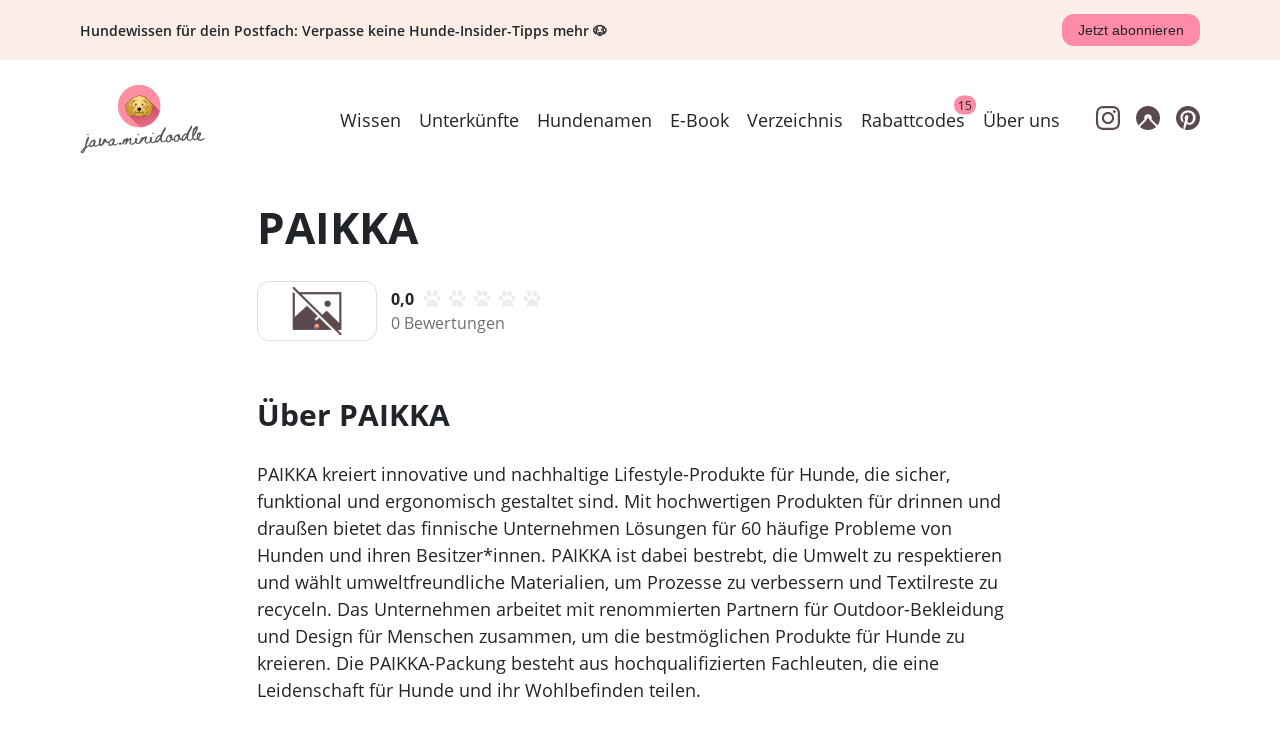

--- FILE ---
content_type: text/html; charset=utf-8
request_url: https://javaminidoodle.de/hundeunternehmen/paikka/
body_size: 6286
content:
<!DOCTYPE html><head><meta charset="utf-8"/><link rel="stylesheet" href="/assets/client-entry-dcGeCyNx.css?__frsh_c=f7c7f466ac0a58c616bc147debd3bee59bc07e33"/><meta name="viewport" content="width=device-width, initial-scale=1"/><link rel="canonical" href="https://javaminidoodle.de/hundeunternehmen/paikka/"/><title>Informationen und Erfahrungen über PAIKKA</title><meta name="description" content="PAIKKA stellt haltbare und umweltfreundliche Lifestyle-Produkte für Hunde her. Vom Hundepullover bis zum Outdoor-Zubehör - PAIKKA bietet Lösungen für 60 typische Hundebedürfnisse."/><meta name="p:domain_verify" content="4d4ff07817f14e2858e4271377c13551"/><meta property="og:title" content="Informationen und Erfahrungen über PAIKKA"/><meta property="og:description" content="PAIKKA stellt haltbare und umweltfreundliche Lifestyle-Produkte für Hunde her. Vom Hundepullover bis zum Outdoor-Zubehör - PAIKKA bietet Lösungen für 60 typische Hundebedürfnisse."/><meta property="og:url" content="https://javaminidoodle.de/hundeunternehmen/paikka/"/><meta property="og:type" content="review"/><meta property="og:locale" content="de_DE"/><meta property="og:image" content="https://images.prismic.io/javaminidoodle/db19631f-35b2-40a8-8f40-7af7cb233db4_goldendoodle-java-woelkchenfotografie3.jpg?auto=compress,format&amp;rect=0,298,2160,1134&amp;w=1200&amp;h=630"/><meta property="og:image:width" content="1200"/><meta property="og:image:height" content="630"/><link rel="icon" type="image/x-icon" href="/favicon.ico?__frsh_c=f7c7f466ac0a58c616bc147debd3bee59bc07e33"/><link rel="preconnect" href="https://javaminidoodle.prismic.io"/><style>
          @font-face {
          font-family: 'Open Sans';
          src: url(/fonts/open-sans/OpenSans-Light.ttf?__frsh_c=f7c7f466ac0a58c616bc147debd3bee59bc07e33);
          font-style: normal;
          font-weight: 300;
          font-display: swap;
      }

      @font-face {
          font-family: 'Open Sans';
          src: url(/fonts/open-sans/OpenSans-LightItalic.ttf?__frsh_c=f7c7f466ac0a58c616bc147debd3bee59bc07e33);
          font-style: italic;
          font-weight: 300;
          font-display: swap;
      }

      @font-face {
          font-family: 'Open Sans';
          src: url(/fonts/open-sans/OpenSans-Regular.ttf?__frsh_c=f7c7f466ac0a58c616bc147debd3bee59bc07e33);
          font-style: normal;
          font-weight: 400;
          font-display: swap;
      }

      @font-face {
          font-family: 'Open Sans';
          src: url(/fonts/open-sans/OpenSans-Italic.ttf?__frsh_c=f7c7f466ac0a58c616bc147debd3bee59bc07e33);
          font-style: italic;
          font-weight: 400;
          font-display: swap;
      }

      @font-face {
          font-family: 'Open Sans';
          src: url(/fonts/open-sans/OpenSans-SemiBold.ttf?__frsh_c=f7c7f466ac0a58c616bc147debd3bee59bc07e33);
          font-style: normal;
          font-weight: 600;
          font-display: swap;
      }

      @font-face {
          font-family: 'Open Sans';
          src: url(/fonts/open-sans/OpenSans-SemiBoldItalic.ttf?__frsh_c=f7c7f466ac0a58c616bc147debd3bee59bc07e33);
          font-style: italic;
          font-weight: 600;
          font-display: swap;
      }

      @font-face {
          font-family: 'Open Sans';
          src: url(/fonts/open-sans/OpenSans-Bold.ttf?__frsh_c=f7c7f466ac0a58c616bc147debd3bee59bc07e33);
          font-style: normal;
          font-weight: 700;
          font-display: swap;
      }

      @font-face {
          font-family: 'Open Sans';
          src: url(/fonts/open-sans/OpenSans-BoldItalic.ttf?__frsh_c=f7c7f466ac0a58c616bc147debd3bee59bc07e33);
          font-style: italic;
          font-weight: 700;
          font-display: swap;
      }

      @font-face {
          font-family: 'Open Sans';
          src: url(/fonts/open-sans/OpenSans-ExtraBold.ttf?__frsh_c=f7c7f466ac0a58c616bc147debd3bee59bc07e33);
          font-style: normal;
          font-weight: 800;
          font-display: swap;
      }

      @font-face {
          font-family: 'Open Sans';
          src: url(/fonts/open-sans/OpenSans-ExtraBoldItalic.ttf?__frsh_c=f7c7f466ac0a58c616bc147debd3bee59bc07e33);
          font-style: italic;
          font-weight: 800;
          font-display: swap;
      }
      </style></head><html lang="de"><body><!--frsh:island:cookieConsent:2:--><div class="cookieConsent "></div><!--/frsh:island--><div class="site-container"><!--frsh:island:header:3:--><div class="newsletterBanner full-width" style="background-color:var(--jmd-background-color);"><div class="content"><p class="text"><span class="mobile">Hundewissen für dein Postfach</span><span class="desktop">Hundewissen für dein Postfach: Verpasse keine Hunde-Insider-Tipps mehr 🐶</span></p><button type="button" class="small subscribeButton" ><span class="mobile">Abonnieren</span><span class="desktop">Jetzt abonnieren</span></button></div><div class="overlay "  ><div class="overlayContent"><button type="button" class="closeButton" ><img src="/icons/close.svg?__frsh_c=f7c7f466ac0a58c616bc147debd3bee59bc07e33" height="32" width="32" alt="Close icon"/></button><div><div class="newsletterForm full-width"><div class="newsletterFormContainer"><form ><h2>Newsletter</h2><p>Mit unserem Newsletter bekommst du regelmäßig Insider-Hundetipps und Inspirationen direkt in dein Postfach. Wanderlust inklusive. Happy dog - happy life!</p><div class="inputContainer"><input class="input" required type="email" placeholder="E-Mail-Adresse" value="" ><input class="input" type="text" placeholder="Vorname (optional)" value="" ></div><p class="privacyPolicy">Hiermit willige ich in die Erhebung und Verarbeitung der vorstehenden Daten für das Empfangen des Newsletters per E-Mail ein. Von der <a href="/datenschutzerklaerung/">Datenschutzerklärung</a> habe ich Kenntnis genommen und bestätige dies mit Absendung des Formulars.</p><button type="submit">Anmelden</button></form><div class="ratio ratio-1x1"><picture><source srcset="/images/javaminidoodle-newsletter-illustration.webp?__frsh_c=f7c7f466ac0a58c616bc147debd3bee59bc07e33"/><img class="image" src="/images/javaminidoodle-newsletter-illustration.png?__frsh_c=f7c7f466ac0a58c616bc147debd3bee59bc07e33" alt="Eine Illustration des Newsletters" loading="lazy"/></picture></div></div></div></div></div></div></div><header class="header full-width" style="background-color:#ffffff;"><a href="/" data-ancestor="true" aria-current="true"><img class="logo" src="https://images.prismic.io/javaminidoodle/9ff4ece9-9845-441e-849b-771e99ca7a09_javaminidoodle-logo.png?auto=compress,format&amp;rect=0,0,375,300&amp;w=250&amp;h=200" alt="java minidoodle logo" height="100" width="125"/></a><div class="linkContainer"><nav class="navigationContainer"><a href="/wissen/" class="secondary positionRelative" data-frsh-key="/wissen/">Wissen</a><a href="/unterkuenfte/" class="secondary positionRelative" data-frsh-key="/unterkuenfte/">Unterkünfte</a><a href="/hundenamen/" class="secondary positionRelative" data-frsh-key="/hundenamen/">Hundenamen</a><a href="/ebook-21-niedliche-hundetricks/" class="secondary positionRelative" data-frsh-key="/ebook-21-niedliche-hundetricks/">E-Book</a><a href="/hundeunternehmen/" class="secondary positionRelative" data-ancestor="true" aria-current="true" data-frsh-key="/hundeunternehmen/">Verzeichnis</a><a href="/gutscheine/" class="secondary positionRelative" data-frsh-key="/gutscheine/">Rabattcodes<span class="badge">15</span></a><a href="/ueber-uns/" class="secondary positionRelative" data-frsh-key="/ueber-uns/">Über uns</a></nav><div class="socialMediaLinkContainer"><a href="https://www.instagram.com/java.minidoodle/" target="_blank" data-frsh-key="https://www.instagram.com/java.minidoodle/"><img src="https://javaminidoodle.cdn.prismic.io/javaminidoodle/8557aa43-150d-42d2-a697-bb2ad48fda1b_instagram.svg" alt="Instagram logo" height="24" width="24" class="socialMediaLogo"/></a><a href="https://www.komoot.com/user/1311549873848" target="_blank" data-frsh-key="https://www.komoot.com/user/1311549873848"><img src="https://javaminidoodle.cdn.prismic.io/javaminidoodle/7af3070c-b949-4a00-96d5-723cdfa320a1_komoot.svg" alt="Komoot logo" height="24" width="24" class="socialMediaLogo"/></a><a href="https://www.pinterest.de/javaminidoodle/" target="_blank" data-frsh-key="https://www.pinterest.de/javaminidoodle/"><img src="https://javaminidoodle.cdn.prismic.io/javaminidoodle/cffdfe14-856c-4c64-97e8-e2225d00e8c5_pinterest.svg" alt="Pinterest logo" height="24" width="24" class="socialMediaLogo"/></a></div></div><button type="button" class="menuButton" ><img src="/icons/menu.svg?__frsh_c=f7c7f466ac0a58c616bc147debd3bee59bc07e33" alt="Icon Mobile-Menü" height="40" width="40" loading="lazy" class="rounded-0"/></button><div class="mobileMenu "><div class="container"><div class="header"><a href="/static"><img src="https://images.prismic.io/javaminidoodle/9ff4ece9-9845-441e-849b-771e99ca7a09_javaminidoodle-logo.png?auto=compress,format&amp;rect=0,0,375,300&amp;w=250&amp;h=200" alt="java minidoodle logo" height="100" width="125" class="logo"/></a><button type="button" class="menuButton" ><img src="/icons/close.svg?__frsh_c=f7c7f466ac0a58c616bc147debd3bee59bc07e33" alt="Icon Menü schließen" height="40" width="40" loading="lazy" class="rounded-0"/></button></div><div class="content"><nav class="navigationContainer"><div data-frsh-key="/wissen/"><a href="/wissen/" class="secondary positionRelative">Wissen</a></div><div data-frsh-key="/unterkuenfte/"><a href="/unterkuenfte/" class="secondary positionRelative">Unterkünfte</a></div><div data-frsh-key="/hundenamen/"><a href="/hundenamen/" class="secondary positionRelative">Hundenamen</a></div><div data-frsh-key="/ebook-21-niedliche-hundetricks/"><a href="/ebook-21-niedliche-hundetricks/" class="secondary positionRelative">E-Book</a></div><div data-frsh-key="/hundeunternehmen/"><a href="/hundeunternehmen/" class="secondary positionRelative" data-ancestor="true" aria-current="true">Verzeichnis</a></div><div data-frsh-key="/gutscheine/"><a href="/gutscheine/" class="secondary positionRelative">Rabattcodes<span class="badge">15</span></a></div><div data-frsh-key="/ueber-uns/"><a href="/ueber-uns/" class="secondary positionRelative">Über uns</a></div></nav><div class="socialMediaLinkContainer"><a href="https://www.instagram.com/java.minidoodle/" target="_blank" data-frsh-key="https://www.instagram.com/java.minidoodle/"><img src="https://javaminidoodle.cdn.prismic.io/javaminidoodle/8557aa43-150d-42d2-a697-bb2ad48fda1b_instagram.svg" alt="Instagram logo" height="24" width="24" class="socialMediaLogo"/></a><a href="https://www.komoot.com/user/1311549873848" target="_blank" data-frsh-key="https://www.komoot.com/user/1311549873848"><img src="https://javaminidoodle.cdn.prismic.io/javaminidoodle/7af3070c-b949-4a00-96d5-723cdfa320a1_komoot.svg" alt="Komoot logo" height="24" width="24" class="socialMediaLogo"/></a><a href="https://www.pinterest.de/javaminidoodle/" target="_blank" data-frsh-key="https://www.pinterest.de/javaminidoodle/"><img src="https://javaminidoodle.cdn.prismic.io/javaminidoodle/cffdfe14-856c-4c64-97e8-e2225d00e8c5_pinterest.svg" alt="Pinterest logo" height="24" width="24" class="socialMediaLogo"/></a></div></div></div></div></header><!--/frsh:island--><main class="companyPageMain"><h1 class="name">PAIKKA</h1><div class="logoRatingSummary"><img class="companyLogo" src="/images/no-logo-available.png?__frsh_c=f7c7f466ac0a58c616bc147debd3bee59bc07e33" height="60" width="120" alt="No logo available" loading="lazy"/><div class="ratingSummary"><div class="ratingPaws"><strong>0,0</strong><!--frsh:island:rating:0:--><span class="rating"><span class="ratingContainer " ><img width="20" height="20" style="height:20px;width:20px;" alt="Pfoten Icon nicht ausgefuellt" src="/icons/paw-outline.svg?__frsh_c=f7c7f466ac0a58c616bc147debd3bee59bc07e33"/><img width="20" height="20" style="height:20px;width:20px;" alt="Pfoten Icon nicht ausgefuellt" src="/icons/paw-outline.svg?__frsh_c=f7c7f466ac0a58c616bc147debd3bee59bc07e33"/><img width="20" height="20" style="height:20px;width:20px;" alt="Pfoten Icon nicht ausgefuellt" src="/icons/paw-outline.svg?__frsh_c=f7c7f466ac0a58c616bc147debd3bee59bc07e33"/><img width="20" height="20" style="height:20px;width:20px;" alt="Pfoten Icon nicht ausgefuellt" src="/icons/paw-outline.svg?__frsh_c=f7c7f466ac0a58c616bc147debd3bee59bc07e33"/><img width="20" height="20" style="height:20px;width:20px;" alt="Pfoten Icon nicht ausgefuellt" src="/icons/paw-outline.svg?__frsh_c=f7c7f466ac0a58c616bc147debd3bee59bc07e33"/></span></span><!--/frsh:island--><div></div></div><div class="numberOfRatings">0 Bewertungen</div></div></div><h2>Über PAIKKA</h2><p data-frsh-key="692">PAIKKA kreiert innovative und nachhaltige Lifestyle-Produkte für Hunde, die sicher, funktional und ergonomisch gestaltet sind. Mit hochwertigen Produkten für drinnen und draußen bietet das finnische Unternehmen Lösungen für 60 häufige Probleme von Hunden und ihren Besitzer*innen. PAIKKA ist dabei bestrebt, die Umwelt zu respektieren und wählt umweltfreundliche Materialien, um Prozesse zu verbessern und Textilreste zu recyceln. Das Unternehmen arbeitet mit renommierten Partnern für Outdoor-Bekleidung und Design für Menschen zusammen, um die bestmöglichen Produkte für Hunde zu kreieren. Die PAIKKA-Packung besteht aus hochqualifizierten Fachleuten, die eine Leidenschaft für Hunde und ihr Wohlbefinden teilen.</p><div class="affiliateLinks"><a class="button affiliateLink" href="https://t.adcell.com/p/click?promoId=272428&amp;slotId=90733&amp;param0=https%3A%2F%2Felbhunde-dresden.de%2Fmarken%2Fmarken%2Fpaikka%2F" target="_blank">Bei Elbhunde kaufen *</a><a class="button affiliateLink" href="https://t.adcell.com/p/click?promoId=251970&amp;slotId=90733&amp;param0=https%3A%2F%2Fwww.petcrew.de%2Fcollections%2Fpaikka" target="_blank">Bei Petcrew kaufen *</a><a class="button affiliateLink" href="https://amzn.to/3YAUnNO" target="_blank">Bei Amazon kaufen *</a></div><h3>PAIKKA Produkte</h3><ul><li>Hundemäntel</li><li>Hundespielzeug</li><li>Hundenäpfe</li></ul><h3>Weiterführende Links</h3><ul class="links"><li class="link"><img class="icon" src="/icons/globe.png?__frsh_c=f7c7f466ac0a58c616bc147debd3bee59bc07e33" width="24" height="24" alt="Welt icon" loading="lazy"/><a href="https://paikka.pet/" target="_blank">paikka.pet</a></li><li class="link"><img class="icon" src="/icons/instagram.svg?__frsh_c=f7c7f466ac0a58c616bc147debd3bee59bc07e33" width="24" height="24" alt="Instagram logo" loading="lazy"/><a href="https://www.instagram.com/paikka.pet/" target="_blank">PAIKKA Instagram</a></li></ul><h2>PAIKKA Erfahrungen</h2><p>Wir haben insgesamt 0 Bewertungen für PAIKKA gesammelt, wobei <strong>0 davon positiv</strong>, <strong>0 neutral</strong> und <strong>0 negativ</strong> sind. Basierend auf diesem Feedback, haben wir eine durchschnittliche Bewertung von <strong>0,0</strong> auf unserer Pfoten-Skala von 1 bis 5 ermittelt.</p><div class="infoBox"><div class="textContainer span2Columns"><div><p class="h3">PAIKKA bewerten</p><p>Bist du PAIKKA-Kunde und möchtest deine Erfahrungen teilen? Oder möchtest du anderen helfen, leichtere Entscheidungen zu treffen, indem du Produkte und Services bewertest? Dann schicke uns jetzt deine Bewertung mit einem detaillierten Erfahrungsbericht. Deine Einschätzung kann anderen Hundemenschen dabei helfen, bessere Entscheidungen zu treffen.</p></div><a href="/hundeunternehmen/paikka/bewerten/" class="button infoBoxButton">Jetzt bewerten</a></div></div><!--frsh:island:reviews:1:--><div class="reviews"></div><!--/frsh:island--><div class="contentHubItems"><h2>Passend dazu</h2><div class="itemsContainer"><!--frsh:key:0--><div class="contentHubItem "><a href="/wissen/hundemaentel-winter/"><div class="imageContainer ratio ratio-5x3"><img class="image" src="https://images.prismic.io/javaminidoodle/0851e665-7f99-48c8-976e-8676c3ff54e5_hundemantel-fuer-den-winter-top-5.jpg?auto=compress,format&amp;rect=0,0,1600,960&amp;w=800&amp;h=480" alt="5 warme Hundemäntel für den Winter" loading="lazy"/></div></a><div class="tags"><a href="/wissen/must-haves/" class="tagLink">Must Haves</a></div><a href="/wissen/hundemaentel-winter/" class="link">5 wärmende Hundemäntel für den Winter</a></div><!--/frsh:key--><!--frsh:key:1--><div class="contentHubItem "><a href="/wissen/regenmantel-hunde/"><div class="imageContainer ratio ratio-5x3"><img class="image" src="https://images.prismic.io/javaminidoodle/3b86f441-b807-43de-9052-47b56b97e784_regenmantel-pudel-top-5.jpg?auto=compress,format&amp;rect=0,0,1600,960&amp;w=800&amp;h=480" alt="Regenmäntel für Hunde: Unsere Top 5 Schlechtwetter-Empfehlungen" loading="lazy"/></div></a><div class="tags"><a href="/wissen/must-haves/" class="tagLink">Must Haves</a></div><a href="/wissen/regenmantel-hunde/" class="link">Regenmäntel für Hunde: Unsere Top 5 Schlechtwetter-Empfehlungen</a></div><!--/frsh:key--><!--frsh:key:2--><div class="contentHubItem marginBottom0"><a href="/wissen/zeeland-mit-hund/"><div class="imageContainer ratio ratio-5x3"><img class="image" src="https://images.prismic.io/javaminidoodle/d4d02d53-7379-4eb7-bdd3-fa6518a6a626_zeeland-mit-hund-travel-guide.jpg?auto=compress,format&amp;rect=0,0,1600,960&amp;w=800&amp;h=480" alt="Travel Guide Zeeland mit Hund" loading="lazy"/></div></a><div class="tags"><a href="/wissen/urlaub/" class="tagLink">Urlaub</a></div><a href="/wissen/zeeland-mit-hund/" class="link">Praktischer Travel Guide: Zeeland mit Hund</a></div><!--/frsh:key--></div></div><p class="disclaimer">* Hierbei handelt es sich um einen Werbe- oder Affiliate-Link. Wenn du auf diesen Link klickst, etwas kaufst oder abschließt, erhalten wir (je nach Anbieter) eine Provision. Dir entstehen dadurch keine Mehrkosten und du unterstützt unser Projekt. Wir danken dir für deinen Support!</p></main><footer class="footer full-width"><nav class="linkContainer"><div class="logoContainer"><a href="/static" class="secondary"><img loading="lazy" class="logo" src="https://images.prismic.io/javaminidoodle/aLnv9GGNHVfTOq8R_java-logo.png?auto=format,compress&amp;rect=0,0,1080,1080&amp;w=64&amp;h=64" alt="javaminidoodle logo" height="32" width="32"/></a><div><img loading="lazy" class="certificate" src="https://images.prismic.io/javaminidoodle/aTXfzHNYClf9n5Ku_hundetrainer-ziemer-falke-bestanden-siegel.png?auto=format,compress&amp;width=180&amp;height=180" alt="Hundetrainer Zertifikat von Ziemer &amp; Falke" height="85" width="85"/></div></div><div><h2>Services</h2><ul class="linkList"><li><a href="/hundenamen/" class="secondary">Hundenamen</a></li><li><a href="/unterkuenfte/" class="secondary">Unterkünfte mit Java-Index</a></li><li><a href="/hundeunternehmen/" class="secondary" data-ancestor="true" aria-current="true">Hundeunternehmen-Verzeichnis</a></li><li><a href="/gutscheine/" class="secondary">Rabatte &amp; Codes</a></li><li><a href="/ebook-21-niedliche-hundetricks/" class="secondary">E-Book Hundetricks</a></li></ul></div><div><h2>Themen</h2><ul class="linkList"><li><a href="/wissen/urlaub/" class="secondary">Urlaub mit Hund</a></li><li><a href="/wissen/goldendoodle/" class="secondary">Goldendoodle</a></li><li><a href="/wissen/must-haves/" class="secondary">Must-Haves</a></li><li><a href="/wissen/rezepte/" class="secondary">Rezepte</a></li><li><a href="/wissen/interview/" class="secondary">Interviews</a></li><li><a href="/wissen/beschaeftigung/" class="secondary">Beschäftigung</a></li><li><a href="/wissen/hundetricks/" class="secondary">Hundetricks</a></li></ul></div><div><h2>Reisen</h2><ul class="linkList"><li><a href="/wissen/daenemark-mit-hund/" class="secondary">Dänemark</a></li><li><a href="/wissen/oesterreich-mit-hund/" class="secondary">Österreich</a></li><li><a href="/wissen/harz-mit-hund-tipps/" class="secondary">Harz</a></li><li><a href="/wissen/bucket-list-tiny-house-mit-hund-europa/" class="secondary">Tiny Houses</a></li></ul></div><div><h2>Über uns</h2><ul class="linkList"><li><a href="/ueber-uns/" class="secondary">Über uns</a></li><li><a href="/mit-uns-arbeiten/" class="secondary">Mit uns arbeiten</a></li><li><a href="/impressum/" class="secondary">Impressum</a></li><li><a href="/datenschutzerklaerung/" class="secondary">Datenschutz</a></li></ul></div></nav><div class="socialMediaLinkContainer"><div class="socialMediaGrid"><a href="https://www.instagram.com/java.minidoodle/" target="_blank"><img src="https://javaminidoodle.cdn.prismic.io/javaminidoodle/8557aa43-150d-42d2-a697-bb2ad48fda1b_instagram.svg" alt="Instagram logo" height="24" width="24" class="socialMediaLogo"/></a><a href="https://www.komoot.com/user/1311549873848" target="_blank"><img src="https://javaminidoodle.cdn.prismic.io/javaminidoodle/7af3070c-b949-4a00-96d5-723cdfa320a1_komoot.svg" alt="Komoot logo" height="24" width="24" class="socialMediaLogo"/></a><a href="https://www.pinterest.de/javaminidoodle/" target="_blank"><img src="https://javaminidoodle.cdn.prismic.io/javaminidoodle/cffdfe14-856c-4c64-97e8-e2225d00e8c5_pinterest.svg" alt="Pinterest" height="24" width="24" class="socialMediaLogo"/></a></div><div class="copyright">2026 javaminidoodle.de</div></div></footer></div><script type="module" nonce="1f9f9c7c2f5c40e0b17bb5e432e562e4">import { boot } from "/assets/client-entry-BSBHTfPw.js";import rating from "/assets/fresh-island__rating-dQPFc6Uf.js";import reviews from "/assets/fresh-island__reviews-DJc-6u4A.js";import cookieConsent from "/assets/fresh-island__cookieConsent-B-54DpOk.js";import header from "/assets/fresh-island__header-DbR1xdcX.js";boot({rating,reviews,cookieConsent,header},"[[1,5,14,17],{\"slots\":2,\"props\":3},[],{\"rating\":4},0,{\"slots\":6,\"props\":7},[],{\"companyRef\":8,\"companyName\":9,\"initialReviews\":10},\"paikka\",\"PAIKKA\",{\"pageInfo\":11,\"reviews\":13,\"totalCount\":4},{\"hasNextPage\":12,\"endCursor\":-1},false,[],{\"slots\":15,\"props\":16},[],{},{\"slots\":18,\"props\":19},[],{\"logo\":20,\"links\":30,\"socialmedialinks\":109,\"backgroundColor\":145},{\"dimensions\":21,\"alt\":24,\"copyright\":-2,\"url\":25,\"id\":26,\"edit\":27},{\"width\":22,\"height\":23},250,200,\"java minidoodle logo\",\"https://images.prismic.io/javaminidoodle/9ff4ece9-9845-441e-849b-771e99ca7a09_javaminidoodle-logo.png?auto=compress,format&rect=0,0,375,300&w=250&h=200\",\"YXV5QRAAACQA1AI8\",{\"x\":4,\"y\":4,\"zoom\":28,\"background\":29},0.6666666666666666,\"transparent\",[31,43,53,65,76,87,98],{\"link\":32,\"label\":42,\"badge\":-2},{\"id\":33,\"type\":34,\"tags\":35,\"lang\":36,\"slug\":34,\"first_publication_date\":37,\"last_publication_date\":38,\"url\":39,\"link_type\":40,\"key\":41,\"isBroken\":12},\"YWMxJBAAACEAJxVL\",\"content-hub\",[],\"de-de\",\"2021-10-10T18:30:03+0000\",\"2025-12-22T09:30:11+0000\",\"/wissen/\",\"Document\",\"e0cc7441-bc90-429f-b1d5-f19272e08dd1\",\"Wissen\",{\"link\":44,\"label\":52,\"badge\":-2},{\"id\":45,\"type\":46,\"tags\":47,\"lang\":36,\"slug\":46,\"first_publication_date\":48,\"last_publication_date\":49,\"url\":50,\"link_type\":40,\"key\":51,\"isBroken\":12},\"ZxafphIAACEAjNoc\",\"accommodations\",[],\"2024-10-21T18:38:48+0000\",\"2025-08-03T10:12:59+0000\",\"/unterkuenfte/\",\"bcfb05e6-29a4-48bc-aeb9-36faa8ae2e2d\",\"Unterkünfte\",{\"link\":54,\"label\":64,\"badge\":-2},{\"id\":55,\"type\":56,\"tags\":57,\"lang\":36,\"slug\":58,\"first_publication_date\":59,\"last_publication_date\":60,\"uid\":61,\"url\":62,\"link_type\":40,\"key\":63,\"isBroken\":12},\"YeMDhRMAACIAZ7fC\",\"page\",[],\"happy-dog--happy-life\",\"2022-01-15T17:26:59+0000\",\"2023-01-15T21:48:44+0000\",\"hundenamen\",\"/hundenamen/\",\"9b9230e5-774d-46dd-9ae7-730a5eea5bed\",\"Hundenamen\",{\"link\":66,\"label\":75,\"badge\":-2},{\"id\":67,\"type\":56,\"tags\":68,\"lang\":36,\"slug\":69,\"first_publication_date\":70,\"last_publication_date\":71,\"uid\":72,\"url\":73,\"link_type\":40,\"key\":74,\"isBroken\":12},\"YEke9hIAACUAOUrw\",[],\"was-ist-trickdogging-eigentlich\",\"2021-03-10T19:49:44+0000\",\"2024-10-11T20:39:21+0000\",\"ebook-21-niedliche-hundetricks\",\"/ebook-21-niedliche-hundetricks/\",\"fdd934bb-7847-4331-aa6e-4b16b9593724\",\"E-Book\",{\"link\":77,\"label\":86,\"badge\":-2},{\"id\":78,\"type\":56,\"tags\":79,\"lang\":36,\"slug\":80,\"first_publication_date\":81,\"last_publication_date\":82,\"uid\":83,\"url\":84,\"link_type\":40,\"key\":85,\"isBroken\":12},\"YtTxTxEAACIA1C1e\",[],\"gemeinsam-fur-eine-bessere-hundewelt\",\"2022-07-18T05:45:36+0000\",\"2023-09-27T19:14:47+0000\",\"hundeunternehmen\",\"/hundeunternehmen/\",\"2f0b8159-76d5-4736-991a-7e784c9c1773\",\"Verzeichnis\",{\"link\":88,\"label\":96,\"badge\":97},{\"id\":89,\"type\":56,\"tags\":90,\"lang\":36,\"slug\":58,\"first_publication_date\":91,\"last_publication_date\":92,\"uid\":93,\"url\":94,\"link_type\":40,\"key\":95,\"isBroken\":12},\"YjMvfxAAACEAQa75\",[],\"2022-03-30T17:04:12+0000\",\"2026-01-16T21:24:34+0000\",\"gutscheine\",\"/gutscheine/\",\"c4417745-a6e4-40c0-afbe-7e7fac8493a5\",\"Rabattcodes\",\"15\",{\"link\":99,\"label\":108,\"badge\":-2},{\"id\":100,\"type\":56,\"tags\":101,\"lang\":36,\"slug\":102,\"first_publication_date\":103,\"last_publication_date\":104,\"uid\":105,\"url\":106,\"link_type\":40,\"key\":107,\"isBroken\":12},\"Y7Lx7BAAACMAAfMw\",[],\"hi--brich-bin-java\",\"2023-01-02T20:16:00+0000\",\"2025-12-01T19:28:27+0000\",\"ueber-uns\",\"/ueber-uns/\",\"d480a6f2-78a5-4b2d-bb25-a48888dc339d\",\"Über uns\",[110,125,135],{\"socialmedialogo\":111,\"link\":120},{\"dimensions\":112,\"alt\":114,\"copyright\":-2,\"url\":115,\"id\":116,\"edit\":117},{\"width\":113,\"height\":113},48,\"Instagram logo\",\"https://javaminidoodle.cdn.prismic.io/javaminidoodle/8557aa43-150d-42d2-a697-bb2ad48fda1b_instagram.svg\",\"Ys5j8xEAACUAtvyU\",{\"x\":4,\"y\":4,\"zoom\":118,\"background\":119},1,\"#fff\",{\"link_type\":121,\"key\":122,\"url\":123,\"target\":124},\"Web\",\"0d955a1d-785f-410b-a807-0835914a4ab5\",\"https://www.instagram.com/java.minidoodle/\",\"_blank\",{\"socialmedialogo\":126,\"link\":132},{\"dimensions\":127,\"alt\":128,\"copyright\":-2,\"url\":129,\"id\":130,\"edit\":131},{\"width\":113,\"height\":113},\"Komoot logo\",\"https://javaminidoodle.cdn.prismic.io/javaminidoodle/7af3070c-b949-4a00-96d5-723cdfa320a1_komoot.svg\",\"Ys5j8xEAACMAtvyR\",{\"x\":4,\"y\":4,\"zoom\":118,\"background\":119},{\"link_type\":121,\"key\":133,\"url\":134,\"target\":124},\"1207b16a-e3e8-4639-94e7-6f699b16b70f\",\"https://www.komoot.com/user/1311549873848\",{\"socialmedialogo\":136,\"link\":142},{\"dimensions\":137,\"alt\":138,\"copyright\":-2,\"url\":139,\"id\":140,\"edit\":141},{\"width\":113,\"height\":113},\"Pinterest logo\",\"https://javaminidoodle.cdn.prismic.io/javaminidoodle/cffdfe14-856c-4c64-97e8-e2225d00e8c5_pinterest.svg\",\"Ys5j8xEAACQAtvyT\",{\"x\":4,\"y\":4,\"zoom\":118,\"background\":119},{\"link_type\":121,\"key\":143,\"url\":144,\"target\":124},\"5fc576d3-a634-4c04-9c39-18b5e30b9d7d\",\"https://www.pinterest.de/javaminidoodle/\",\"#ffffff\"]");</script></body></html>

--- FILE ---
content_type: text/css; charset=UTF-8
request_url: https://javaminidoodle.de/assets/client-entry-dcGeCyNx.css?__frsh_c=f7c7f466ac0a58c616bc147debd3bee59bc07e33
body_size: 8832
content:
.button{display:inline-block}.button.block{width:100%}button,a.button{text-align:center;display:inline-block;background:var(--jmd-color-primary);color:var(--jmd-text-color);text-decoration:none;transition:background .25s ease;cursor:pointer;outline:none;border:none;line-height:38px;font-size:18px;height:auto;border-radius:12px;padding:4px 30px}.button:hover{color:#fff;opacity:1}button.small,a.button.small{font-size:14px;line-height:28px;padding:2px 16px}button.secondary,a.button.secondary{color:var(--jmd-text-color);background:transparent;border:solid 1px var(--jmd-color-primary)}button.secondary:hover,a.button.secondary:hover{color:var(--jmd-color-primary)}.header{display:grid;grid-template-columns:auto 1fr;align-items:center;justify-items:right;padding-top:8px}.header .logo{height:100px;width:125px;border-radius:0}.header>a:hover{opacity:1}.header .linkContainer{display:none}.header .navigationContainer,.header .socialMediaLinkContainer{display:grid;grid-template-columns:auto;grid-auto-flow:column;grid-column-gap:18px}.header .navigationContainer a{align-self:center}.header .socialMediaLinkContainer{grid-column-gap:16px}.header .socialMediaLogo{height:24px;width:24px;border-radius:0}.header .menuButton,.header .menuButton:focus,.header .menuButton:active{margin:0;padding:0;background:unset;line-height:0;border:none;text-decoration:none;-webkit-appearance:none;-moz-appearance:none;outline:none}@media (min-width: 1024px){.header .linkContainer{display:grid;grid-template-columns:auto auto;grid-column-gap:36px}.header .menuButton,.header .menuVisible{display:none}}.mobileMenu{visibility:hidden;opacity:0;position:fixed;top:0;left:0;height:100vh;width:100%;background-color:var(--jmd-color-secondary);z-index:1}.mobileMenu.visible{visibility:visible;opacity:1;transition:opacity .3s}.mobileMenu .container{display:grid;grid-template-rows:auto 1fr;align-items:center;text-align:center;height:100%;padding:0 var(--jmd-site-container-left-right-padding)}.mobileMenu .header{display:grid;grid-template-columns:auto 1fr;align-items:center;justify-items:right}.mobileMenu .menuButton,.mobileMenu .menuButton:focus,.mobileMenu .menuButton:active{margin:0;padding:0;background:unset;line-height:0;border:none;text-decoration:none;-webkit-appearance:none;-moz-appearance:none;outline:none}.mobileMenu .content{align-items:center}.mobileMenu .navigationContainer{display:grid;grid-auto-flow:row;grid-gap:12px;font-size:18px}.mobileMenu .logo{height:100px;width:125px;border-radius:0}.mobileMenu .socialMediaLinkContainer{display:inline-grid;grid-auto-flow:column;grid-column-gap:20px;margin:40px 0 50px}.mobileMenu .socialMediaLogo{height:24px;width:24px;border-radius:0}.pageStage{display:grid;grid-auto-rows:auto;background:linear-gradient(var(--jmd-color-secondary) 80%,#ffffff 20%);text-align:center}.pageStage h1,.pageStage .ctaContainer a,.pageStage .textContainer{margin-bottom:30px}.pageStage .ctaContainer p{font-size:18px;font-weight:400;font-style:normal;line-height:1.3}.pageStage .imageContainer{background:linear-gradient(var(--jmd-color-secondary) 50%,#ffffff 50%);width:100%;line-height:0}.pageStage .imageContainer img{width:100%;max-width:560px}@media (min-width: 1024px){.pageStage{grid-auto-rows:unset;grid-template-rows:auto auto;grid-template-columns:2fr 3fr;text-align:left}.pageStage h1{grid-column:1 / span 2}.pageStage .ctaContainer{margin-bottom:0;padding-right:70px}.pageStage .ctaContainer p{font-size:20px}.pageStage .imageContainer{max-width:unset;width:100%;margin-left:0;padding:0;background:unset}.pageStage .imageContainer img{max-width:unset}}@media (min-width: 1120px){.pageStage .ctaContainer{padding-right:115px}}.footer{display:grid;grid-template-rows:auto auto;grid-template-columns:1fr;grid-gap:56px;background-color:var(--jmd-color-primary);padding-top:56px;padding-bottom:56px}.footer .linkContainer{display:grid;grid-template-columns:1fr 1fr;grid-gap:24px;font-size:14px}.footer .logoContainer{display:grid;grid-template-rows:auto 1fr;grid-column:1 / span 2}.footer .logo{height:32px;width:32px;border-radius:0}.footer .certificate{display:none}.footer .linkContainer h2{font-size:14px;margin-top:0;margin-bottom:14px}.footer .linkList{margin:0;list-style:none;padding:0}.footer .linkList a{font-size:14px}.footer .socialMediaLinkContainer{width:100%;text-align:center}.footer .socialMediaGrid{display:inline-grid;grid-template-columns:repeat(3,auto);grid-column-gap:20px}.footer .socialMediaLogo{height:24px;width:24px;border-radius:0}.footer .copyright{font-size:14px}@media (min-width: 768px){.footer{grid-gap:28px}.footer .linkContainer{grid-template-columns:90px 1fr 1fr 1fr 1fr;grid-gap:54px}.footer .logoContainer{display:grid;grid-template-rows:auto 1fr;grid-column:unset;row-gap:20px}.footer .certificate{display:inline;height:85px;width:85px;border-radius:0}.footer .socialMediaLinkContainer{margin-top:0;width:100%;text-align:right}}@media (min-width: 1024px){.footer .linkContainer{grid-template-columns:90px 1fr 1fr 1fr 1fr;grid-gap:68px}.footer .linkContainer h2,.footer .linkList a{font-size:16px}}.knownFrom{margin:56px 0}.knownFrom .headline{text-align:center}.knownFrom .logo:first-child{padding-left:0}.knownFrom .logo:last-child{padding-right:0}.knownFrom .logo{padding:0 16px;display:inline-block}.knownFrom .image{width:130px;border-radius:0;object-fit:contain}@media (min-width: 1024px){.knownFrom .logo:first-child{margin-left:0}.knownFrom .logo{padding:0 32px}.knownFrom .logo:last-child{margin-right:0}}.horizontalScrolling{position:relative}.horizontalScrolling .horizontalScrollingContainer{overflow-x:scroll;overflow-y:hidden;scroll-behavior:smooth;white-space:nowrap;-webkit-overflow-scrolling:touch;height:100%}.horizontalScrolling .horizontalScrollingContainer::-webkit-scrollbar{display:none}.horizontalScrolling .visible{display:none}.horizontalScrolling .scrollButton{display:none;position:absolute;top:calc(50% - 20px);border:none;border-radius:50%;box-shadow:0 2px 8px #394c6026,0 0 1px #445c7405;padding:0;background-color:#fff;color:var(--jmd-text-color);width:40px;height:40px;cursor:pointer;font-size:16px}.horizontalScrolling .scrollButton:hover{color:var(--jmd-color-primary);box-shadow:0 2px 12px #35475a33,0 0 1px #445c7405}.horizontalScrolling .scrollLeftButton{left:-20px}.horizontalScrolling .scrollRightButton{right:-20px}@media (min-width: 1024px){.horizontalScrolling .horizontalScrollingContainer{margin:0}.horizontalScrolling .visible{display:block}}.twoColumnImageText.full-width{padding-top:56px;padding-bottom:56px}.twoColumnImageText .twoColumnImageTextContainer{display:grid;grid-template-columns:1fr 1fr;grid-template-rows:auto auto;grid-column-gap:60px;grid-row-gap:16px;margin-top:56px;margin-bottom:56px}.twoColumnImageText.full-width .twoColumnImageTextContainer{margin-top:0;margin-bottom:0}.twoColumnImageText .twoColumnImageTextContainer.mobileDirectionTTB{grid-template-areas:"column1 column1" "column2 column2"}.twoColumnImageText .twoColumnImageTextContainer.mobileDirectionBTT{grid-template-areas:"column2 column2" "column1 column1"}.twoColumnImageText .column1{grid-area:column1;align-self:center}.twoColumnImageText .column2{grid-area:column2}.twoColumnImageText .column2 :first-child{margin-top:0}@media (min-width: 768px){.twoColumnImageText .twoColumnImageTextContainer.desktopDirectionRTL{grid-template-areas:"column1 column2" "column1 column2"}.twoColumnImageText .twoColumnImageTextContainer.desktopDirectionLTR{grid-template-areas:"column2 column1" "column2 column1"}}.newsletterForm{background-color:var(--jmd-color-secondary)}.newsletterForm .newsletterFormContainer{padding:56px 0}.newsletterForm h2{margin-top:0}.newsletterForm .inputContainer{margin-bottom:10px}.newsletterForm .input{background-color:#fff;color:var(--jmd-text-color);border-color:#ccc;border-radius:4px;border-style:solid;border-width:1px;font-size:14px;height:auto;line-height:21px;margin:0 0 10px;padding:10px;width:100%;box-sizing:border-box;max-width:100%}.newsletterForm .input:focus{outline:var(--jmd-color-primary) auto 1px}.newsletterForm .privacyPolicy{font-size:12px}.newsletterForm .ratio{display:none;align-self:center}@media (min-width: 768px){.newsletterForm .newsletterFormContainer{display:grid;grid-template-columns:1fr 1fr;grid-column-gap:16px}.newsletterForm .ratio{display:block}}.testimonials{padding-top:56px;padding-bottom:56px}.testimonials h2{margin-top:0}.testimonials .testimonialsContainer{display:grid;grid-auto-flow:column}.testimonials .testimonial{display:inline-grid;grid-template-rows:30px auto;grid-row-gap:20px;height:100%;padding:0 16px 10px}.testimonials .testimonial:first-child{padding-left:0}.testimonials .testimonial:last-child{padding-right:0}.testimonials .rating{height:30px;width:180px;margin:0 auto}.testimonials .testimonialContainer{display:grid;grid-template-rows:50px auto;position:relative}.testimonials .image{position:absolute;top:0;left:calc(50% - 50px);height:100px;width:100px;border-radius:50px;background-color:#fff;padding:1px}.testimonials .card{border-radius:32px;background-color:#fff;width:295px;padding:60px 30px;box-shadow:0 4px 8px #0003}.testimonials .cardContent{display:grid;grid-template-rows:auto 1fr;height:100%;width:100%}.testimonials .testimonialHeadline{margin-bottom:50px;white-space:normal}.testimonials .blockquote{margin:0;white-space:normal}.testimonials .testimonialHeadline,.testimonials .blockquote{position:relative;text-align:center}.testimonials .quoteContainer{position:relative;display:grid;align-items:center}.testimonials .quotationMarks,.testimonials .quotationMarksRotated{position:absolute;height:30px;width:30px}.testimonials .quotationMarks{top:-35px;left:-10px}.testimonials .quotationMarksRotated{bottom:-35px;right:-10px;transform:rotate(180deg)}.dogNameFinder{margin:56px 0;min-height:1315px}.dogNameFinder .filterContainer{display:grid;grid-template-columns:1fr;grid-template-rows:auto auto;grid-column-gap:unset;grid-row-gap:20px;margin-bottom:20px}.dogNameFinder .cardsContainer{display:grid;grid-row-gap:20px;margin-bottom:20px}.dogNameFinder .card{display:grid;grid-template-columns:48px auto;column-gap:20px;padding:12px;border-radius:12px;border:1px solid #ddd}.dogNameFinder .card img{border-radius:12px}.dogNameFinder .card p{margin:0;font-size:24px;align-self:center}.dogNameFinder .buttonContainer{text-align:center}@media (min-width: 768px){.dogNameFinder .filterContainer{grid-template-columns:1fr 1fr;grid-template-rows:auto;column-gap:20px}.dogNameFinder .cardsContainer{display:grid;grid-template-columns:1fr 1fr;column-gap:20px}}@media (min-width: 1024px){.dogNameFinder{min-height:495px}.dogNameFinder .cardsContainer{display:grid;grid-template-columns:1fr 1fr 1fr;column-gap:20px}}.select{display:block;position:relative}.select .selectBox{display:grid;grid-template-columns:1fr auto;grid-column-gap:5px;width:100%;text-decoration:none;transition:background .25s ease;cursor:pointer;outline:none;line-height:38px;font-size:18px;height:auto;border:1px solid #ddd;border-radius:12px;padding:4px 30px}.select .selectBoxText{text-overflow:ellipsis;overflow:hidden;width:100%;white-space:nowrap}.select .optionGroupTitle{font-size:12px;color:#6a6788;margin-left:-5px}.select .option{display:grid;grid-template-columns:1fr auto;grid-column-gap:5px;padding:4px 0;line-height:38px;font-size:18px}.select .option:hover{cursor:pointer;color:var(--jmd-color-primary)}.select .selected{color:var(--jmd-color-primary)}.select .caret{color:var(--jmd-color-primary);transition:transform .3s 60ms}.select .rotatedCaret{color:var(--jmd-color-primary);transform:rotate(180deg);transition:transform .3s 60ms}.select .optionList{visibility:hidden;opacity:0;position:absolute;width:100%;max-height:250px;background-color:#fff;top:55px;left:0;padding:16px 30px;border-radius:12px;box-shadow:0 8px 16px #0500383d;z-index:1;overflow-y:auto;transition:opacity .3s 0ms,transform .3s 60ms,visibility 0ms 0ms}.select .visible{visibility:visible;opacity:1;transition:opacity .3s 0ms,transform .3s 60ms,visibility 0ms 0ms}.topFive{margin:56px 0}.topFive h2{margin-bottom:0}.topFive .topFiveContainer{display:grid;grid-template-columns:1fr;grid-column-gap:20px}.topFive .image{height:30px;width:30px}.topFive .list{display:grid;grid-row-gap:20px;list-style:none;padding-inline-start:0;margin-bottom:0}.topFive .listItem{display:grid;grid-template-columns:48px auto;column-gap:20px;padding:12px;border-radius:12px;border:1px solid #ddd;margin-bottom:0}.topFive .listItem span{background-color:var(--jmd-color-secondary);border-bottom-left-radius:12px;border-top-left-radius:12px;margin:-12px 0 -12px -12px;padding:12px;font-size:24px;font-weight:400;color:var(--jmd-color-primary);text-align:center}.topFive .listItem p{margin:0;font-size:24px;align-self:center}@media (min-width: 768px){.topFive .topFiveContainer2{grid-template-columns:1fr 1fr}.topFive .topFiveContainer3{grid-template-columns:1fr 1fr 1fr}}.accordion{margin:56px 0}.accordionItem{display:block;border-bottom:1px solid #ddd}.accordionItem .accordionTitle{display:grid;grid-template-columns:1fr 50px;cursor:pointer;padding-bottom:10px;align-items:center}.accordionItem .headline{font-size:22px;padding:11px 0;margin:0}.accordionItem .sign{font-size:50px;justify-self:end;color:var(--jmd-color-primary);transition:transform .2s;margin-right:5px}.accordionItem .sign.toggled{transform:rotate(45deg);transition:transform .2s}.accordionItem .accordionText{max-height:0;overflow-y:hidden;transition:max-height .25s ease-out}.accordionItem .accordionText.visible{max-height:5000px;transition:max-height .5s ease-in}.dogBrandFinder{margin-top:56px;margin-bottom:56px;min-height:612px}.dogBrandFinder .filterContainer{display:grid;grid-template-columns:1fr;grid-template-rows:auto auto auto;grid-column-gap:unset;grid-row-gap:20px;margin-bottom:20px}.dogBrandFinder .dogBrandList{display:grid;grid-row-gap:20px;grid-template-columns:1fr}.dogBrandFinder .noBrandsFoundContainer{display:grid;width:100%;height:350px;text-align:center;animation-name:animateIn;animation-duration:.5s;animation-delay:.15s;animation-fill-mode:both;animation-timing-function:ease-in-out}.dogBrandFinder .noBrandsFoundContainer img{width:225px;height:180px;margin-bottom:20px}.dogBrandFinder .noBrandsFoundContainer p{font-weight:600;margin-bottom:0}@media (min-width: 768px){.dogBrandFinder .filterContainer{display:grid;grid-template-rows:unset;grid-template-columns:1fr 1fr 1fr;grid-row-gap:unset;grid-column-gap:20px}.dogBrandFinder .dogBrandList{display:grid;grid-column-gap:20px;grid-template-columns:1fr 1fr}.dogBrandFinder .noBrandsFoundContainer{height:700px}.dogBrandFinder .noBrandsFoundContainer img{width:450px;height:360px;margin-bottom:20px}}@media (min-width: 1120px){.dogBrandFinder .dogBrandList{grid-template-columns:1fr 1fr 1fr}}.dogBrandLink{text-decoration:none}.dogBrandLink:hover{color:var(--jmd-text-color);opacity:1}.dogBrandCard{display:grid;grid-template-columns:1fr auto;align-items:center;padding:16px 24px;border-radius:16px;border:1px solid #ddd}.dogBrandCard .cardSubHeadline{font-size:13px;color:#6a6788}.dogBrandCard .cardHeadline{font-size:21px;line-height:35px;max-width:200px;overflow:hidden;text-overflow:ellipsis;white-space:nowrap}.dogBrandCard .cardImage{min-width:100px;width:100px;height:50px;min-height:50px;border-radius:0;align-self:center}.contentHubPageStage{margin:56px 0;text-align:center}.contentHubPageStageContainer{max-width:var(--jmd-site-container-max-width);margin:auto}.contentHubPageStageContainer h1{margin-top:0;margin-bottom:28px}.contentHubPageStageText p{font-size:20px}.contentHubPageStageText p:last-child{margin:0}.featuredTeaser{display:block;border-radius:32px;overflow:hidden;background-color:var(--jmd-color-secondary);margin:56px 0}.featuredTeaser .link:hover{opacity:1}.featuredTeaser .image{border-radius:0}.featuredTeaser .textContent{text-align:center;background-color:var(--jmd-color-secondary);padding:28px}.featuredTeaser .textContent .h2{margin-top:28px}.featuredTeaser .featuredLabel{font-size:15px;margin-bottom:5px}@media (min-width: 768px){.featuredTeaser .ratio-1x1{--jmd-aspect-ratio: 50%}.featuredTeaser .textContent{padding:56px}.featuredTeaser .featuredLabel{font-size:16px}}@media (min-width: 1024px){.featuredTeaser{display:grid;grid-auto-flow:dense;grid-template-columns:1fr 1fr}.featuredTeaser .ratio-1x1{--jmd-aspect-ratio: 100%}.featuredTeaser .link{grid-column:2}.featuredTeaser .textContent{padding:28px}.featuredTeaser .textContent .h2{margin-top:42px}.featuredTeaser .featuredLabel{font-size:17px}}.horizontalScrollingTeasers{margin:56px 0}.horizontalScrollingTeasers .teaser{padding:0 11px;display:inline-block}.horizontalScrollingTeasers .teaser:first-child{padding-left:0}.horizontalScrollingTeasers .teaser:last-child{padding-right:0}.horizontalScrollingTeasers .teaserContent a{opacity:1;text-decoration:none}.horizontalScrollingTeasers .imageContainer{overflow:hidden;border-radius:32px;-webkit-backface-visibility:hidden;-webkit-transform:translate3d(0,0,0)}.horizontalScrollingTeasers .image{transition:transform .2s,-webkit-transform .2s!important}.horizontalScrollingTeasers .image:hover{transform:scale(1.1)}.horizontalScrollingTeasers .linkText{color:var(--jmd-text-color);font-weight:400}.teaser.miniImgRectangleTitleTeaser{padding:0 6px}.miniImgRectangleTitleTeaser a{display:grid;grid-template-columns:35px auto;align-items:center;column-gap:10px;border-radius:12px;padding:8px 14px;text-decoration:none}.miniImgRectangleTitleTeaser a:hover{opacity:.8}.miniImgRectangleTitleTeaser .image{width:35px;height:35px}.miniImgRectangleTitleTeaser .image:hover{transform:none}.miniImgRectangleTitleTeaser .text{color:var(--jmd-text-color);font-size:16px;font-weight:600}.smallImgRectangleTitleTeaser .teaserContent{display:grid;grid-template-rows:auto auto;grid-row-gap:8px;max-width:215px}.smallImgRectangleTitleTeaser .teaserContent a{opacity:1;text-decoration:none;white-space:normal}.smallImgRectangleTitleTeaser .imageContainer{width:215px;height:161px;overflow:hidden;border-radius:32px;-webkit-backface-visibility:hidden;-webkit-transform:translate3d(0,0,0)}.smallImgRectangleTitleTeaser .image{width:215px;transition:transform .2s,-webkit-transform .2s!important}.smallImgRectangleTitleTeaser .image:hover{transform:scale(1.1)}.smallImgRectangleTitleTeaser .linkText{color:var(--jmd-text-color);font-weight:400}.smallImgCircleTitleTeaser .teaserContent{display:grid;grid-template-rows:auto auto;grid-row-gap:8px}.smallImgCircleTitleTeaser .imageContainer{width:125px;height:125px;border-radius:50%}.smallImgCircleTitleTeaser .image{width:125px;height:125px}.smallImgCircleTitleTeaser .linkText{width:125px;display:inline-block;text-align:center;white-space:normal}@media (min-width: 768px){.smallImgCircleTitleTeaser .imageContainer,.smallImgCircleTitleTeaser .image{width:190px;height:190px}.smallImgCircleTitleTeaser .linkText{width:190px}}.largeImgSquareTitleTeaser .teaserContent{display:grid;grid-template-rows:auto auto;grid-row-gap:8px}.largeImgSquareTitleTeaser .imageContainer,.largeImgSquareTitleTeaser .image{width:220px;height:220px}.largeImgSquareTitleTeaser .linkText{width:220px;display:inline-block;text-align:center;white-space:normal}.middleImgRectangleTeaser .teaserContent{display:grid;grid-template-rows:auto}.middleImgRectangleTeaser .imageContainer,.middleImgRectangleTeaser .image{width:300px;height:200px}@media (min-width: 768px){.middleImgRectangleTeaser .imageContainer,.middleImgRectangleTeaser .image{width:450px;height:300px}}.largeImgRectangleTeaser .teaserContent{display:grid;grid-template-rows:auto}.largeImgRectangleTeaser .imageContainer,.largeImgRectangleTeaser .image{width:300px;height:500px}.contentHubItems{margin:56px 0}.contentHubItems .contentHubItem{margin-bottom:48px}.contentHubItems .span2Columns{grid-column:1 / 3}.contentHubItems .marginBottom0{margin-bottom:0}@media (min-width: 768px){.contentHubItems .contentHubItem{margin-bottom:0}.contentHubItems .itemsContainer{display:grid;grid-template-rows:auto;grid-template-columns:1fr 1fr 1fr;grid-column-gap:20px;grid-row-gap:48px}}.contentHubItems .imageContainer{overflow:hidden;border-radius:32px;-webkit-backface-visibility:hidden;-webkit-transform:translate3d(0,0,0)}.contentHubItems .image{transition:transform .2s,-webkit-transform .2s!important}.contentHubItems .image:hover{transform:scale(1.1)}.contentHubItems .link{font-size:22px;font-weight:400;text-decoration:none;color:var(--jmd-text-color)}.contentHubItems .link:hover,.contentHubItems .tagLink:hover,.contentHubItems .link:visited,.contentHubItems .tagLink:visited{color:var(--jmd-text-color)}.contentHubItems .tags{margin-top:3px;margin-bottom:6px}.contentHubItems .tagLink{font-size:11px;color:#6a6788;text-transform:uppercase;text-decoration:none}.advertisingNote{margin:56px 0 56px 14px;padding:14px;border-left:2px solid #5c494e;font-style:italic}.advertisingNote>*:first-child{margin-top:0}.advertisingNote>*:last-child{margin-bottom:0}.infoBox{border-radius:32px;background-color:var(--jmd-color-secondary);padding:28px;margin:56px 0}.infoBox .imageContainer{text-align:center;margin-bottom:32px}.infoBox .imageContainer a:hover{opacity:1}.infoBox .imageContainer img{width:165px;border-radius:12px}.infoBox .textContainer{position:relative}.infoBox .textContainer .h3{margin-top:0}.infoBox .infoBoxButton{width:100%}.infoBox .span2Columns{grid-column:1 / 3}@media (min-width: 768px){.infoBox{display:grid;grid-template-columns:auto 1fr;grid-column-gap:28px}.infoBox .textContainer{display:grid;grid-template-rows:1fr auto}.infoBox .infoBoxButton{width:fit-content}}.pixelImage{position:absolute;top:0;right:0;border:0;width:1px;height:1px}.images{display:grid;grid-template-columns:1fr;grid-gap:16px;margin:56px 0}.images a:hover{opacity:1}.images .caption{color:var(--jmd-color-gray);font-size:14px;line-height:1.5;padding:5px 10px 0}@media (min-width: 768px){.images{grid-template-columns:1fr 1fr}.images .imageGridSpan{grid-column:1 / -1}}.pinterestPin{text-align:center;margin:56px 0}.pinterestPin .pinterestPinFrame{border:none;width:354px;height:724px}.pinterestPin .pinterestPinPlaceholder{display:inline-grid;align-items:center;border-radius:32px;box-shadow:0 0 1px #00000080,0 1px 10px #00000026;width:354px;height:724px}.pinterestPin.ratio-pinterest{--jmd-aspect-ratio: 205%}@media (min-width: 768px){.pinterestPin.ratio-pinterest{--jmd-aspect-ratio: 92%}}@media (min-width: 1024px){.pinterestPin.ratio-pinterest{--jmd-aspect-ratio: 91%}}.tableOfContent{margin-bottom:56px}.tableOfContent .list{padding:0;margin-top:0;margin-bottom:0}.tableOfContent .listItem{margin-left:0;margin-bottom:15px;list-style:none;font-size:16px}@media (min-width: 768px){.tableOfContent .listItem{font-size:inherit}}.googleMap{position:relative;padding-bottom:56.25%;padding-top:0;margin:56px 0;height:0;overflow:hidden;border-radius:32px}.googleMap .googleMapFrame,.googleMap .googleMapFrame object,.googleMap .googleMapFrame embed{position:absolute;top:0;left:0;width:100%;height:100%;border-radius:32px}.googleMap .googleMapFrame{border:none}.googleMap .alternativeImage{margin:auto;height:32px;width:32px;display:block;position:absolute;top:calc(50% - 16px);left:calc(50% - 16px)}.twoColumnCards{display:grid;grid-template-columns:1fr 1fr;column-gap:10px;row-gap:5px;margin-bottom:28px}.twoColumnCards .card{padding:12px;border-radius:12px;background-color:#fdf8f5}.twoColumnCards .card:nth-child(1),.twoColumnCards .card:nth-child(2){font-weight:700;background-color:var(--jmd-color-secondary)}@media (min-width: 768px){.twoColumnCards{grid-column-gap:20px;grid-row-gap:12px}}.quoteContainer{margin:56px 0}.quoteContainer .quote{display:block;margin-top:0;margin-bottom:25px;line-height:40px;font-size:24px;font-weight:600}.quoteContainer .quote:before,.quoteContainer .quote:after{content:""}.quoteContainer .quoteImg{display:block;height:96px;width:96px;margin-bottom:14px}.quoteContainer .quoted{display:grid;grid-template-columns:auto 1fr;align-items:center}.quoteContainer .hyphen{display:inline-block;width:15px;border-color:#c2e44b;border-style:double;margin:0 10px}@media (min-width: 768px){.quoteContainer .quoteImg{height:60px;width:60px}}.komootTour{margin:56px 0}.komootFrame{border:none;overflow:hidden}@media (min-width: 768px){.komootTour .ratio-178x383{--jmd-aspect-ratio: 100%}}.youtubeVideo{position:relative;padding-bottom:56.25%;padding-top:0;height:0;overflow:hidden;border-radius:32px;margin:56px 0}.youtubeVideo iframe,.youtubeVideo object,.youtubeVideo embed{position:absolute;top:0;left:0;width:100%;height:100%;border:none;border-radius:32px}.youtubeVideo .alternativeImage{position:absolute;width:48px;height:48px;top:calc(50% - 24px);left:calc(50% - 24px)}.facebookVideo{position:relative;padding-bottom:56.25%;padding-top:0;height:0;overflow:hidden;border-radius:32px;margin:56px 0}.facebookVideo iframe,.facebookVideo object,.facebookVideo embed{position:absolute;top:0;left:0;width:100%;height:100%;overflow:hidden;border:none;border-radius:32px}.restaurantInformationHeadline{display:grid;grid-template-columns:auto 1fr;grid-column-gap:6px;text-transform:uppercase;align-items:center}.restaurantInformationHeadline .icon{width:20px;height:20px}.hikingInformationHeadline{display:grid;grid-template-columns:auto 1fr;grid-column-gap:6px;text-transform:uppercase;align-items:center}.hikingInformationHeadline .icon{width:20px;height:20px;border-radius:0}.giphyContainer{display:block;width:100%;height:0;padding-bottom:60%;position:relative;margin:56px 0}.giphyContainer iframe{border-radius:32px}.rating{display:inline-grid;grid-template-columns:auto auto;grid-column-gap:8px;align-items:center}.rating .ratingContainer{display:inline-grid;grid-template-columns:repeat(5,auto);grid-column-gap:5px}.rating .selectable{cursor:pointer}.cookieConsent{display:none;position:fixed;width:100%;height:100%;z-index:9999;overflow:auto}.cookieConsent.visible{display:block}.cookieConsent .modal{position:absolute;overflow:hidden;box-sizing:border-box;box-shadow:0 2px 4px #00000080;background:#fff;border-radius:24px;padding:26px;top:8px;left:calc(50% - 175px);max-width:350px;transition:none!important}.cookieConsent .modal p{font-size:16px}.cookieConsent .configuration{margin-top:30px}.cookieConsent .configuration .expansion{margin-bottom:10px;font-size:16px}.cookieConsent .configuration .expansion .content{padding-left:10px}.cookieConsent .buttonContainer{margin-top:20px;display:grid;grid-template-columns:1fr;grid-template-rows:auto auto;grid-row-gap:10px}.cookieConsent button{font-size:16px;width:100%}@media (min-width: 768px){.cookieConsent .modal{left:calc(50% - 300px);max-width:600px;padding:28px}.cookieConsent .modal p,.cookieConsent .configuration .expansion,.cookieConsent button{font-size:18px}}.ebookDownload .ebookDownloadContainer{border-radius:32px;background-color:var(--jmd-color-secondary);padding:28px}.ebookDownload .imageContainer{width:195px;text-align:center;margin:0 auto 28px}.ebookDownload .textContainer{position:relative}.ebookDownload .button{width:100%}@media (min-width: 768px){.ebookDownload .ebookDownloadContainer{display:grid;grid-template-columns:auto 1fr;grid-column-gap:28px}.ebookDownload .imageContainer{margin-bottom:0}.ebookDownload .textContainer{display:grid;grid-template-rows:1fr auto}.ebookDownload .button{width:auto}}.checkbox{display:block;position:relative;padding-left:30px;margin-bottom:12px;cursor:pointer;-webkit-user-select:none;-moz-user-select:none;-ms-user-select:none;user-select:none}.checkbox input{position:absolute;opacity:0;cursor:pointer;height:1px;width:1px}.checkbox .checkmark{position:absolute;top:0;left:0;height:20px;width:20px;margin-top:3px;border-radius:3px;background-color:#eee}.checkbox input:checked~.checkmark{background-color:var(--jmd-color-primary)}.checkbox .checkmark:after{content:"";position:absolute;display:none}.checkbox input:checked~.checkmark:after{display:block}.checkbox .checkmark:after{left:8px;top:5px;width:5px;height:9px;border:solid white;border-width:0 2px 2px 0;-webkit-transform:rotate(45deg);-ms-transform:rotate(45deg);transform:rotate(45deg)}.expansion{display:grid;grid-template-rows:auto auto;grid-template-columns:1fr}.expansion .headline{display:inline-grid;grid-template-columns:auto 1fr;grid-column-gap:15px}.expansion .headline .caret{display:inline-block;cursor:pointer;color:var(--jmd-color-primary);transition:transform .3s 60ms}.expansion .headline .rotatedCaret{display:inline-block;cursor:pointer;color:var(--jmd-color-primary);transform:rotate(180deg);transition:transform .3s 60ms}.expansion .content{max-height:0;overflow-y:hidden;transition:max-height .3s ease-out}.expansion .content.visible{max-height:5000px;transition:max-height 2s ease-in}.instagramPost{margin:56px 0}.socialMediaDivider{display:grid;grid-template-columns:auto 1fr auto auto;column-gap:10px;align-items:center}.socialMediaDivider .text{display:grid;grid-template-columns:auto;grid-auto-flow:column;column-gap:10px;align-items:center;color:var(--jmd-color-gray);font-size:14px}.socialMediaDivider a{line-height:0}.socialMediaDivider .icon{width:20px;height:20px;cursor:pointer}.contentHubItemPage{margin:56px auto;max-width:702px;--jmd-site-container-max-width: 702px}.contentHubItemPage .authorContainer{margin:56px 0}.contentHubItemPage .authorContainer .author{margin-top:20px}.contentHubItemPageStageImage{display:block;margin-bottom:48px}.contentHubItemPageStageText p{font-size:20px;font-weight:700}@media (min-width: 1024px){.contentHubItemPageStageImage.ratio{margin-left:-32px;width:calc(100% + 64px)}}.author{display:grid;grid-template-columns:auto 1fr;grid-column-gap:12px;align-items:center;font-weight:400}.author .avatar{height:48px;width:48px}@media (min-width: 768px){.author .avatar{height:64px;width:64px}}.contentHubTopicPage{margin:0 auto;max-width:702px;--jmd-site-container-max-width: 702px}.contentHubTopicPageStage{padding-top:56px;padding-bottom:28px}.contentHubTopicPageStageContainer{max-width:var(--jmd-site-container-max-width);margin:auto}.contentHubTopicPageStage h1{margin:0;text-align:center}.contentHubTopicPageStageImage{display:block;grid-area:image}.contentHubTopicPageStageText{grid-area:text}.contentHubTopicPageStageText p{font-size:20px;font-weight:700;text-align:center}.contentHubTopicPageStageText p:last-child{margin-bottom:0}@media (min-width: 1024px){.contentHubTopicPage{max-width:766px;--jmd-site-container-max-width: 766px}.contentHubTopicPageStageContainer{display:grid;grid-template-columns:1fr 1fr;grid-template-rows:auto auto;grid-template-areas:"headline image" "text image"}.contentHubTopicPageStage h1{margin-bottom:28px;text-align:left;align-self:end}.contentHubTopicPageStageImage{height:auto;align-self:center}.contentHubTopicPageStageText p{text-align:left;font-weight:400}}.ebookPreview.full-width{padding-top:56px;padding-bottom:56px}.ebookPreview .teaserContainer{display:grid;grid-template-columns:1fr 1fr;grid-template-rows:auto auto;grid-column-gap:60px;grid-row-gap:56px;margin-top:56px;margin-bottom:56px;grid-template-areas:"column2 column2" "column1 column1"}.ebookPreview.full-width .teaserContainer{margin-top:0;margin-bottom:0}.teaserContainer .column1{grid-area:column1;align-self:center}.teaserContainer .column1 img{cursor:pointer}.teaserContainer .column2{grid-area:column2}.teaserContainer .column2:first-child{margin-top:0}.teaserContainer .buttonContainer{display:grid;grid-template-rows:auto auto;grid-row-gap:10px}.ebookPreview .pagesOverlay{display:none}.pagesOverlay.visible{display:block}.pagesOverlay .opacityOverlay,.pagesOverlay .overlay{position:fixed;top:0;left:0;width:100vw;height:100vh}.pagesOverlay .opacityOverlay{z-index:1;background-color:#000;opacity:.8}.pagesOverlay .overlay{z-index:2;background-color:transparent}.overlay .closeButton{position:fixed;top:12px;right:20px;line-height:0;padding:0;border-radius:32px;z-index:3}.overlay .overlayContainer{overflow:auto;margin:auto;max-width:707px;height:100vh;padding:0 var(--jmd-site-container-left-right-padding)}.overlayContainer .pageImage{margin-top:8px;margin-bottom:28px}.overlayContainer .pageImage img{border-radius:0}.overlayContainer .buyInformationContainer{margin:56px 0;color:#fff;text-align:center}.overlayContainer .buyInformationContainer p{font-size:20px}@media (min-width: 768px){.ebookPreview .teaserContainer{grid-template-areas:"column1 column2" "column1 column2"}}@media (min-width: 800px){.overlay .closeButton{right:calc((100vw - 707px)/2 - 40px)}}@media (min-width: 1024px){.teaserContainer .buttonContainer{display:grid;grid-template-rows:none;grid-row-gap:0;grid-template-columns:1fr 1fr;grid-column-gap:10px}}.companyPageMain{margin:0 auto;max-width:766px;--jmd-site-container-max-width: 766px}.companyPageMain .name{margin-bottom:28px}.companyPageMain .affiliateLinks{margin-bottom:20px}.companyPageMain .affiliateLink{margin-right:20px;margin-bottom:20px}.companyPageMain .affiliateLink:last-child{margin-bottom:0}.companyPageMain .images{margin:0}.companyPageMain .links{list-style:none;margin:0 0 28px;padding:0}.companyPageMain .link{display:grid;grid-template-columns:auto 1fr;grid-column-gap:12px;margin-bottom:20px}.companyPageMain .icon{width:24px;height:24px;border-radius:0}.newsletterBanner .content{display:grid;grid-template-columns:1fr auto;align-items:center;height:60px}.newsletterBanner .text{font-size:14px;font-weight:600;margin-bottom:0}.newsletterBanner .subscribeButton{justify-self:right}.newsletterBanner .desktop{display:none}.newsletterBanner .overlay{position:fixed;top:-100vh;left:0;width:100vw;height:100vh;z-index:1;transition:top .6s;background:#ffffffb3}.newsletterBanner .overlay.visible{top:0}.newsletterBanner .overlayContent{position:relative;box-shadow:0 0 10px 5px #0003;background-color:var(--jmd-color-secondary)}.newsletterBanner .closeButton,.newsletterBanner .closeButton:focus,.newsletterBanner .closeButton:active{top:25px;right:14px;position:absolute;margin:0;padding:0;background:unset;line-height:0;border:none;text-decoration:none;-webkit-appearance:none;-moz-appearance:none;outline:none}@media (min-width: 768px){.newsletterBanner .desktop{display:inline}.newsletterBanner .mobile{display:none}}.banner .content{display:grid;grid-template-columns:1fr auto;align-items:center;height:60px}.banner .text{font-size:14px;font-weight:600;margin-bottom:0}.banner .button{justify-self:right}.banner .desktop{display:none}@media (min-width: 768px){.banner .desktop{display:inline}.banner .mobile{display:none}}.reviews .review{display:grid;grid-template-rows:auto auto;row-gap:30px;padding:24px;border-radius:12px;border:1px solid #ddd;box-shadow:0 4px 8px #0003;margin-bottom:28px}.reviews .review .singleRating{display:grid;grid-template-columns:auto 1fr;column-gap:5px;font-size:16px;margin-bottom:3px}.reviews .review .authorAndDate{color:var(--jmd-color-gray);font-size:14px}.reviews .review .experienceReport p:last-child{margin-bottom:0}.loadMoreButtonContainer{text-align:center;margin-bottom:28px}.companyReviewPageMain,.companyReviewEditPageMain{margin:0 auto 56px;max-width:766px;--jmd-site-container-max-width: 766px}.companyReviewForm .experienceReport,.companyReviewEditForm .experienceReport{height:300px}.companyReviewForm .ratingContainer,.companyReviewEditForm .ratingContainer{position:relative}.companyReviewForm .ratingInput,.companyReviewEditForm .ratingInput{position:absolute;top:12px;left:66px;height:1px;width:1px;opacity:0}.companyReviewForm .hint,.companyReviewEditForm .hint{margin-top:28px;color:var(--jmd-color-gray);font-size:12px}.companyReviewForm .submitButton,.companyReviewEditForm .submitButton{width:100%}.companyReviewForm .alertContainer,.companyReviewEditForm .alertContainer{width:100%;position:fixed;top:0;left:0;z-index:1;padding:25px var(--jmd-site-container-left-right-padding)}.companyReviewForm .alertContainer .alert,.companyReviewEditForm .alertContainer .alert{margin:0 auto;max-width:var(--jmd-site-container-max-width)}@media (min-width: 768px){.companyReviewForm .submitButton,.companyReviewEditForm .submitButton{width:auto}}.newestReview{display:inline-grid;grid-template-rows:auto auto 1fr;row-gap:30px;width:320px;margin-right:22px;margin-bottom:9px;line-height:1.5;text-decoration:none}.newestReview:last-child{margin-right:0}.newestReview .singleRating{display:grid;grid-template-columns:auto 1fr;column-gap:5px;font-size:16px;margin-bottom:3px}.newestReview .authorAndDate{color:var(--jmd-color-gray);font-size:14px}.newestReview .experienceReport{width:272px;height:160px;white-space:normal}@media (min-width: 768px){.newestReview{width:480px}.newestReview .experienceReport{width:432px;height:110px}}.logoRatingSummary{display:grid;grid-template-columns:auto 1fr;column-gap:14px;align-items:center}.logoRatingSummary .ratingSummary{display:grid;grid-template-rows:1fr 1fr;font-size:16px}.logoRatingSummary .ratingPaws{display:grid;grid-template-columns:auto auto 1fr;grid-column-gap:8px;align-items:center}.logoRatingSummary .numberOfRatings,.logoRatingSummary .totalRating{color:var(--jmd-color-gray)}.logoRatingSummary .totalRating strong{color:var(--jmd-text-color)}.logoRatingSummary .companyName{font-size:18px}.logoRatingSummary .totalRating{color:var(--jmd-color-gray);font-size:14px}.companyLogo{min-width:120px;width:120px;height:60px;min-height:60px;border:1px solid #ddd;border-radius:12px}.newestCompany{display:grid;grid-template-columns:auto 1fr;column-gap:14px;line-height:1.5;text-decoration:none}.newestCompany .text{display:grid;grid-template-rows:1fr 1fr;font-size:18px}.newestCompany .text span{color:var(--jmd-color-primary)}.newestCompanies{display:grid;grid-template-columns:1fr;column-gap:22px;row-gap:22px}@media (min-width: 768px){.newestCompanies{grid-template-columns:1fr 1fr}}.bestRatedCompanies{display:grid;grid-template-rows:1fr;row-gap:22px}@media (min-width: 768px){.bestRatedCompanies{grid-template-columns:1fr 1fr;column-gap:22px}}.bestRatedCompany{display:inline-block;text-decoration:none;width:100%}.bestRatedCompany .h3{margin-top:0}.accommodationStage{margin-bottom:56px}.accommodationStage .accommodationImages{position:relative;margin-left:calc(var(--jmd-site-container-left-right-padding) * -1);margin-right:calc(var(--jmd-site-container-left-right-padding) * -1)}.accommodationStage .accommodationImagesContainer{overflow-x:scroll;overflow-y:hidden;scroll-behavior:smooth;white-space:nowrap;-webkit-overflow-scrolling:touch;height:100%}.accommodationStage .allImagesButton{display:none}.accommodationStage .accommodationImagesContainer::-webkit-scrollbar{display:none}.accommodationStage .accommodationImage{display:inline-block}.accommodationStage .accommodationImage.dynamic-ratio{--jmd-aspect-ratio: 66.66%}.accommodationStage .imageCounter{color:#fff;font-size:14px;background-color:#000;opacity:.8;padding:6px;border-radius:6px;position:absolute;right:20px;bottom:20px}.accommodationStage h1{margin-bottom:18px}.accommodationStage h2{margin-top:18px}.accommodationStage .accommodationRating{display:grid;grid-template-columns:auto auto 1fr;gap:5px;align-items:center;margin-bottom:28px;font-weight:600}.accommodationImagesOverlay{z-index:1;position:fixed;top:100vh;left:0;width:100vw;height:100vh;overflow-x:hidden;overflow-y:scroll;background-color:#fff;transition:top .3s}.accommodationImagesOverlay.fadeIn{top:0;transition:top .3s}.accommodationImagesOverlay .accommodationImagesOverlayHeader{position:sticky;top:0;left:0;z-index:2;display:grid;grid-template-columns:auto 1fr;padding-left:var(--jmd-site-container-left-right-padding);padding-right:var(--jmd-site-container-left-right-padding);height:60px;width:100%;background-color:#fff}.accommodationImagesOverlay .closeButton,.accommodationImagesOverlay .closeButton:focus,.accommodationImagesOverlay .closeButton:active{margin:0;padding:0;background:unset;line-height:0;border:none;text-decoration:none;-webkit-appearance:none;-moz-appearance:none;outline:none;font-size:22px;color:var(--jmd-text-color)}.accommodationImagesOverlay .accommodationImagesOverlayBody{display:grid;grid-template-columns:1fr 1fr;grid-gap:12px;padding:0 var(--jmd-site-container-left-right-padding) var(--jmd-site-container-left-right-padding) var(--jmd-site-container-left-right-padding)}.accommodationImage.imageGridSpan{grid-column:1 / -1}.accommodationStage .divider{margin:28px 0}@media (min-width: 768px){.accommodationStage{margin-top:56px}.accommodationStage .accommodationImages{margin-left:0;margin-right:0}.accommodationStage .accommodationImage{cursor:pointer}.accommodationStage .accommodationImagesContainer{display:grid;grid-template-columns:2fr 1fr 1fr;gap:8px;border-radius:32px;overflow:hidden}.accommodationStage .accommodationImagesContainer .accommodationImage:nth-child(n+6){display:none}.accommodationStage .accommodationImagesContainer .accommodationImage:nth-child(1) img{height:100%}.accommodationStage .accommodationImage.dynamic-ratio{--jmd-aspect-ratio: 100%}.accommodationImage.imageRowGridSpan:nth-child(1){grid-row:1 / 3}.accommodationStage .imageCounter{display:none}.accommodationStage .allImagesButton{display:inline-block;position:absolute;right:15px;bottom:15px}.accommodationImagesOverlay .accommodationImagesOverlayHeader{padding-left:28px;padding-right:28px}.accommodationImagesOverlay .accommodationImagesOverlayBody{margin-top:28px;margin-bottom:28px;padding:0}}.accommodationFeatures{display:grid;grid-template-columns:1fr;row-gap:8px}.accommodationFeature{display:grid;grid-template-columns:auto 1fr;align-items:center;column-gap:4px}.accommodationFeature img{height:28px;width:28px}@media (min-width: 768px){.accommodationFeatures{grid-template-columns:1fr 1fr 1fr}}.accommodations{display:grid;grid-template-columns:1fr;gap:48px;margin:56px 0}.accommodations a{text-decoration:none}.accommodations a:visited{color:unset}.accommodations .information{display:grid;grid-template-columns:1fr auto;margin-top:12px}.accommodations .name{font-size:20px;font-weight:700;line-height:1.2;margin-bottom:9px}.accommodations .location{min-height:48px}.accommodations .simpleRating{display:grid;grid-template-columns:auto auto;gap:5px;align-items:center;font-size:16px}.accommodations .simpleRating img{height:16px;width:16px}@media (min-width: 768px){.accommodations{grid-template-columns:1fr 1fr;gap:28px}.accommodations a:hover{color:unset;opacity:1}}.accommodationTeasers{margin:56px 0}.accommodationTeasers .accommodationTeaser{margin-bottom:48px}.accommodationTeasers .span2Columns{grid-column:1 / 3}.accommodationTeasers .marginBottom0{margin-bottom:0}@media (min-width: 768px){.accommodationTeasers .accommodationTeaser{margin-bottom:0}.accommodationTeasers .teasersContainer{display:grid;grid-template-rows:auto;grid-template-columns:1fr 1fr 1fr;grid-column-gap:20px;grid-row-gap:48px}}.accommodationTeasers .imageContainer{overflow:hidden;border-radius:32px;-webkit-backface-visibility:hidden;-webkit-transform:translate3d(0,0,0)}.accommodationTeasers .image{transition:transform .2s,-webkit-transform .2s!important}.accommodationTeasers .image:hover{transform:scale(1.1)}.accommodationTeasers .link{font-size:22px;font-weight:400;text-decoration:none;color:var(--jmd-text-color)}.accommodationTeasers .link:hover,.accommodationTeasers .link:visited{color:var(--jmd-text-color)}.accommodationTeasers .subHeadline{margin-top:10px;margin-bottom:6px;font-size:11px;color:#6a6788;text-transform:uppercase;text-decoration:none}.hotelSearch{margin:56px 0;min-height:419px}@media (min-width: 422px){.hotelSearch{min-height:344px}}@media (min-width: 605px){.hotelSearch{min-height:268px}}@media (min-width: 785px){.hotelSearch{min-height:193px}}.formControl{background-color:#fff;color:var(--jmd-text-color);border-color:#ccc;border-radius:4px;border-style:solid;border-width:1px;font-size:18px;height:auto;line-height:1.5;margin:0 0 10px;padding:10px;width:100%;box-sizing:border-box;max-width:100%;resize:none}.formControl:focus{outline:var(--jmd-color-primary) auto 1px}textarea.formControl{margin-bottom:3px}.formLabel{display:inline-block;margin-bottom:14px;font-weight:700}.formControlContainer{margin-bottom:21px}.formText{color:var(--jmd-color-gray);font-size:14px}h1,h2,h3,h4,h5,h6,.h1,.h2,.h3,.h4,.h5,.h6{margin-top:0;font-weight:700}.h1,h1{font-size:30px;line-height:1.2;margin-top:28px;margin-bottom:56px}@media (min-width: 768px){.h1,h1{font-size:36px}}@media (min-width: 1200px){.h1,h1{font-size:44px}}.h2,h2{font-size:24px;line-height:1.2;margin-top:56px;margin-bottom:28px}@media (min-width: 768px){.h2,h2{font-size:30px}}.h3,h3{font-size:20px;line-height:1.2;margin-top:56px;margin-bottom:28px}@media (min-width: 768px){.h3,h3{font-size:24px}}a{color:var(--jmd-text-color);line-height:1.3;text-decoration:var(--jmd-color-primary) underline;-webkit-text-decoration:var(--jmd-color-primary) underline;text-underline-offset:5px;-webkit-text-underline-offset:5px;outline:none;word-break:break-word}a:visited{color:var(--jmd-text-color)}a:hover{color:var(--jmd-color-primary);opacity:.6}a.secondary,a.tertiary{position:relative;text-decoration:none}a.secondary,a:visited.secondary,a:hover.secondary{color:var(--jmd-text-color)}a.tertiary,a:visited.tertiary,a:hover.tertiary{color:#6a6788}a.secondary:before,a.tertiary:before{content:"";background:var(--jmd-color-primary);width:0;height:1px;position:absolute;bottom:-1px;left:1px;transition:.25s ease}a:hover.secondary:before,a:hover.tertiary:before{width:100%}a.secondary.active:before,a.tertiary.active:before{width:100%;height:2px}a .badge{font-size:15px;vertical-align:baseline;white-space:nowrap;display:inline-block;padding:2px 4px;background-color:var(--jmd-color-primary);opacity:1;border-radius:32px}@media (min-width: 1024px){a .badge{font-size:12px;position:absolute;top:-4px;left:100%;transform:translate(-50%,-50%)}}*,:after,:before{box-sizing:border-box;scroll-behavior:smooth}body{margin:0;padding:0;font-family:Open Sans,sans-serif;font-size:18px;font-weight:400;line-height:1.5;color:var(--jmd-text-color);background-color:#fff;-webkit-text-size-adjust:100%;-webkit-tap-highlight-color:rgba(0,0,0,0)}textarea,input{font-family:Open Sans,sans-serif;font-size:18px}.site-container{margin:auto;max-width:var(--jmd-site-container-max-width);padding:0 var(--jmd-site-container-left-right-padding)}@media (min-width: 1120px){.site-container{padding:0}}section{padding-top:28px;padding-bottom:28px}section>*:last-child{margin-bottom:0}img{border-width:0;border-style:solid;border-color:#000;border-radius:32px;width:100%}p,li,blockquote{font-size:18px}p{margin-top:0;margin-bottom:28px}ul{margin-bottom:28px}li{margin-bottom:8px}picture{line-height:0}figure{margin:0}.contentHubPage{margin:0 auto;max-width:766px;--jmd-site-container-max-width: 766px}.divider{background-color:var(--jmd-color-gray);height:1px}.alert{background-color:#b83655;padding:14px;color:inherit;border:1px solid var(--jmd-color-gray);border-radius:12px;position:relative}@media (min-width: 1024px){.alert{margin:0}}.companyCard{padding:18px;border-radius:12px;border:1px solid #ddd;box-shadow:0 4px 8px #0003}.companyCard:hover{color:var(--jmd-text-color);opacity:1;box-shadow:none;transition:box-shadow .4s}.disclaimer{margin-top:56px;color:var(--jmd-color-gray);font-size:12px}.ratio{position:relative;width:100%}.ratio:before{display:block;padding-top:var(--jmd-aspect-ratio);content:""}.ratio>*{position:absolute;top:0;left:0;width:100%;height:100%}.ratio-1x1{--jmd-aspect-ratio: 100%}.ratio-3x2{--jmd-aspect-ratio: 150%}.ratio-3x2-v2{--jmd-aspect-ratio: 66.66%}.ratio-178x383{--jmd-aspect-ratio: 215.168539325842697%}.ratio-4x3{--jmd-aspect-ratio: 75%}.ratio-16x9{--jmd-aspect-ratio: 56.25%}.ratio-21x9{--jmd-aspect-ratio: 42.8571428571%}.ratio-5x3{--jmd-aspect-ratio: 60%}.ratio-5x4{--jmd-aspect-ratio: 80%}.ratio-93x119{--jmd-aspect-ratio: 128%}.ratio-707x1000{--jmd-aspect-ratio: 141%}.full-width{position:relative;width:100vw;left:50%;right:50%;margin-left:-50vw;margin-right:-50vw;padding-left:var(--jmd-site-container-left-right-padding);padding-right:var(--jmd-site-container-left-right-padding)}@media (min-width: 1058px){.full-width{padding-left:calc((100vw - var(--jmd-site-container-max-width)) / 2);padding-right:calc((100vw - var(--jmd-site-container-max-width)) / 2)}}.rounded-0{border-radius:0!important}.margin-bottom-0{margin-bottom:0}.highlight{background-color:#8eb689}.textTruncate{overflow:hidden;text-overflow:ellipsis;white-space:nowrap}.positionRelative{position:relative}:root{--jmd-text-color: #212529;--jmd-color-primary: #ff8ba7ff;--jmd-color-secondary: #faeee7;--jmd-color-gray: #706e72;--jmd-background-color: var(--jmd-color-secondary);--jmd-site-container-max-width: 1120px;--jmd-site-container-left-right-padding: 17px}


--- FILE ---
content_type: text/javascript; charset=UTF-8
request_url: https://javaminidoodle.de/assets/reviewClientService-CnyNBDTu.js
body_size: 90
content:
const a=`${globalThis.location?.origin}/api/companies/:companyRef/reviews/`,c=`${globalThis.location?.origin}/api/companies/:companyRef/reviews/:reviewRef/`;function i(t,e){const o=new URL(a.replace(":companyRef",t));return e?.first&&e?.first>0&&o.searchParams.set("first",e.first.toString()),e?.after&&o.searchParams.set("after",e.after),fetch(o).then(s=>s.json())}async function p(t,e){const o=new URL(a.replace(":companyRef",t)),s=await fetch(o,{method:"post",body:JSON.stringify(e),headers:{"Content-Type":"application/json",Accept:"application/json"}}),n=await s.json();if(s.ok)return n;throw new Error(n.message)}async function f(t,e,o){const s=new URL(c.replace(":companyRef",t).replace(":reviewRef",e)),n=await fetch(s,{method:"PATCH",body:JSON.stringify(o),headers:{"Content-Type":"application/json",Accept:"application/json"}}),r=await n.json();if(n.ok)return r;throw new Error(r.message)}export{p as c,i as g,f as u};


--- FILE ---
content_type: text/javascript; charset=UTF-8
request_url: https://javaminidoodle.de/assets/signals.module-D8EfziNm.js
body_size: 2579
content:
import{T as M,l as A,d as W,t as Z,k as F,x as J}from"./hooks.module-DpmWoE_L.js";var z=Symbol.for("preact-signals");function m(){if(c>1)c--;else{for(var t,i=!1;S!==void 0;){var n=S;for(S=void 0,E++;n!==void 0;){var r=n.o;if(n.o=void 0,n.f&=-3,!(8&n.f)&&k(n))try{n.c()}catch(f){i||(t=f,i=!0)}n=r}}if(E=0,c--,i)throw t}}function B(t){if(c>0)return t();c++;try{return t()}finally{m()}}var o=void 0;function C(t){var i=o;o=void 0;try{return t()}finally{o=i}}var S=void 0,c=0,E=0,$=0;function T(t){if(o!==void 0){var i=t.n;if(i===void 0||i.t!==o)return i={i:0,S:t,p:o.s,n:void 0,t:o,e:void 0,x:void 0,r:i},o.s!==void 0&&(o.s.n=i),o.s=i,t.n=i,32&o.f&&t.S(i),i;if(i.i===-1)return i.i=0,i.n!==void 0&&(i.n.p=i.p,i.p!==void 0&&(i.p.n=i.n),i.p=o.s,i.n=void 0,o.s.n=i,o.s=i),i}}function s(t,i){this.v=t,this.i=0,this.n=void 0,this.t=void 0,this.W=i?.watched,this.Z=i?.unwatched,this.name=i?.name}s.prototype.brand=z;s.prototype.h=function(){return!0};s.prototype.S=function(t){var i=this,n=this.t;n!==t&&t.e===void 0&&(t.x=n,this.t=t,n!==void 0?n.e=t:C(function(){var r;(r=i.W)==null||r.call(i)}))};s.prototype.U=function(t){var i=this;if(this.t!==void 0){var n=t.e,r=t.x;n!==void 0&&(n.x=r,t.e=void 0),r!==void 0&&(r.e=n,t.x=void 0),t===this.t&&(this.t=r,r===void 0&&C(function(){var f;(f=i.Z)==null||f.call(i)}))}};s.prototype.subscribe=function(t){var i=this;return w(function(){var n=i.value,r=o;o=void 0;try{t(n)}finally{o=r}},{name:"sub"})};s.prototype.valueOf=function(){return this.value};s.prototype.toString=function(){return this.value+""};s.prototype.toJSON=function(){return this.value};s.prototype.peek=function(){var t=o;o=void 0;try{return this.value}finally{o=t}};Object.defineProperty(s.prototype,"value",{get:function(){var t=T(this);return t!==void 0&&(t.i=this.i),this.v},set:function(t){if(t!==this.v){if(E>100)throw new Error("Cycle detected");this.v=t,this.i++,$++,c++;try{for(var i=this.t;i!==void 0;i=i.x)i.t.N()}finally{m()}}}});function U(t,i){return new s(t,i)}function k(t){for(var i=t.s;i!==void 0;i=i.n)if(i.S.i!==i.i||!i.S.h()||i.S.i!==i.i)return!0;return!1}function L(t){for(var i=t.s;i!==void 0;i=i.n){var n=i.S.n;if(n!==void 0&&(i.r=n),i.S.n=i,i.i=-1,i.n===void 0){t.s=i;break}}}function P(t){for(var i=t.s,n=void 0;i!==void 0;){var r=i.p;i.i===-1?(i.S.U(i),r!==void 0&&(r.n=i.n),i.n!==void 0&&(i.n.p=r)):n=i,i.S.n=i.r,i.r!==void 0&&(i.r=void 0),i=r}t.s=n}function d(t,i){s.call(this,void 0),this.x=t,this.s=void 0,this.g=$-1,this.f=4,this.W=i?.watched,this.Z=i?.unwatched,this.name=i?.name}d.prototype=new s;d.prototype.h=function(){if(this.f&=-3,1&this.f)return!1;if((36&this.f)==32||(this.f&=-5,this.g===$))return!0;if(this.g=$,this.f|=1,this.i>0&&!k(this))return this.f&=-2,!0;var t=o;try{L(this),o=this;var i=this.x();(16&this.f||this.v!==i||this.i===0)&&(this.v=i,this.f&=-17,this.i++)}catch(n){this.v=n,this.f|=16,this.i++}return o=t,P(this),this.f&=-2,!0};d.prototype.S=function(t){if(this.t===void 0){this.f|=36;for(var i=this.s;i!==void 0;i=i.n)i.S.S(i)}s.prototype.S.call(this,t)};d.prototype.U=function(t){if(this.t!==void 0&&(s.prototype.U.call(this,t),this.t===void 0)){this.f&=-33;for(var i=this.s;i!==void 0;i=i.n)i.S.U(i)}};d.prototype.N=function(){if(!(2&this.f)){this.f|=6;for(var t=this.t;t!==void 0;t=t.x)t.t.N()}};Object.defineProperty(d.prototype,"value",{get:function(){if(1&this.f)throw new Error("Cycle detected");var t=T(this);if(this.h(),t!==void 0&&(t.i=this.i),16&this.f)throw this.v;return this.v}});function N(t,i){return new d(t,i)}function G(t){var i=t.u;if(t.u=void 0,typeof i=="function"){c++;var n=o;o=void 0;try{i()}catch(r){throw t.f&=-2,t.f|=8,O(t),r}finally{o=n,m()}}}function O(t){for(var i=t.s;i!==void 0;i=i.n)i.S.U(i);t.x=void 0,t.s=void 0,G(t)}function H(t){if(o!==this)throw new Error("Out-of-order effect");P(this),o=t,this.f&=-2,8&this.f&&O(this),m()}function l(t,i){this.x=t,this.u=void 0,this.s=void 0,this.o=void 0,this.f=32,this.name=i?.name}l.prototype.c=function(){var t=this.S();try{if(8&this.f||this.x===void 0)return;var i=this.x();typeof i=="function"&&(this.u=i)}finally{t()}};l.prototype.S=function(){if(1&this.f)throw new Error("Cycle detected");this.f|=1,this.f&=-9,G(this),L(this),c++;var t=o;return o=this,H.bind(this,t)};l.prototype.N=function(){2&this.f||(this.f|=2,this.o=S,S=this)};l.prototype.d=function(){this.f|=8,1&this.f||O(this)};l.prototype.dispose=function(){this.d()};function w(t,i){var n=new l(t,i);try{n.c()}catch(f){throw n.d(),f}var r=n.d.bind(n);return r[Symbol.dispose]=r,r}var R,g,x=typeof window<"u"&&!!window.__PREACT_SIGNALS_DEVTOOLS__,V=[];w(function(){R=this.N})();function _(t,i){A[t]=i.bind(null,A[t]||function(){})}function b(t){g&&g(),g=t&&t.S()}function D(t){var i=this,n=t.data,r=Q(n);r.value=n;var f=M(function(){for(var v=i,a=i.__v;a=a.__;)if(a.__c){a.__c.__$f|=4;break}var h=N(function(){var y=r.value.value;return y===0?0:y===!0?"":y||""}),p=N(function(){return!Array.isArray(h.value)&&!Z(h.value)}),j=w(function(){if(this.N=I,p.value){var y=h.value;v.__v&&v.__v.__e&&v.__v.__e.nodeType===3&&(v.__v.__e.data=y)}}),q=i.__$u.d;return i.__$u.d=function(){j(),q.call(this)},[p,h]},[]),e=f[0],u=f[1];return e.value?u.peek():u.value}D.displayName="ReactiveTextNode";Object.defineProperties(s.prototype,{constructor:{configurable:!0,value:void 0},type:{configurable:!0,value:D},props:{configurable:!0,get:function(){return{data:this}}},__b:{configurable:!0,value:1}});_("__b",function(t,i){if(x&&typeof i.type=="function"&&window.__PREACT_SIGNALS_DEVTOOLS__.exitComponent(),typeof i.type=="string"){var n,r=i.props;for(var f in r)if(f!=="children"){var e=r[f];e instanceof s&&(n||(i.__np=n={}),n[f]=e,r[f]=e.peek())}}t(i)});_("__r",function(t,i){if(x&&typeof i.type=="function"&&window.__PREACT_SIGNALS_DEVTOOLS__.enterComponent(i),i.type!==F){b();var n,r=i.__c;r&&(r.__$f&=-2,(n=r.__$u)===void 0&&(r.__$u=n=function(f){var e;return w(function(){e=this}),e.c=function(){r.__$f|=1,r.setState({})},e}())),b(n)}t(i)});_("__e",function(t,i,n,r){x&&window.__PREACT_SIGNALS_DEVTOOLS__.exitComponent(),b(),t(i,n,r)});_("diffed",function(t,i){x&&typeof i.type=="function"&&window.__PREACT_SIGNALS_DEVTOOLS__.exitComponent(),b();var n;if(typeof i.type=="string"&&(n=i.__e)){var r=i.__np,f=i.props;if(r){var e=n.U;if(e)for(var u in e){var v=e[u];v!==void 0&&!(u in r)&&(v.d(),e[u]=void 0)}else e={},n.U=e;for(var a in r){var h=e[a],p=r[a];h===void 0?(h=K(n,a,p,f),e[a]=h):h.o(p,f)}}}t(i)});function K(t,i,n,r){var f=i in t&&t.ownerSVGElement===void 0,e=U(n);return{o:function(u,v){e.value=u,r=v},d:w(function(){this.N=I;var u=e.value.value;r[i]!==u&&(r[i]=u,f?t[i]=u:u!=null&&(u!==!1||i[4]==="-")?t.setAttribute(i,u):t.removeAttribute(i))})}}_("unmount",function(t,i){if(typeof i.type=="string"){var n=i.__e;if(n){var r=n.U;if(r){n.U=void 0;for(var f in r){var e=r[f];e&&e.d()}}}}else{var u=i.__c;if(u){var v=u.__$u;v&&(u.__$u=void 0,v.d())}}t(i)});_("__h",function(t,i,n,r){(r<3||r===9)&&(i.__$f|=2),t(i,n,r)});J.prototype.shouldComponentUpdate=function(t,i){var n=this.__$u,r=n&&n.s!==void 0;for(var f in i)return!0;if(this.__f||typeof this.u=="boolean"&&this.u===!0){var e=2&this.__$f;if(!(r||e||4&this.__$f)||1&this.__$f)return!0}else if(!(r||4&this.__$f)||3&this.__$f)return!0;for(var u in t)if(u!=="__source"&&t[u]!==this.props[u])return!0;for(var v in this.props)if(!(v in t))return!0;return!1};function Q(t,i){return W(function(){return U(t,i)})[0]}var X=function(t){queueMicrotask(function(){queueMicrotask(t)})};function Y(){B(function(){for(var t;t=V.shift();)R.call(t)})}function I(){V.push(this)===1&&(A.requestAnimationFrame||X)(Y)}export{U as d,N as w};


--- FILE ---
content_type: image/svg+xml
request_url: https://javaminidoodle.cdn.prismic.io/javaminidoodle/8557aa43-150d-42d2-a697-bb2ad48fda1b_instagram.svg
body_size: 789
content:
<svg xmlns="http://www.w3.org/2000/svg" xmlns:xlink="http://www.w3.org/1999/xlink" width="48" height="48" preserveAspectRatio="xMidYMid meet" viewBox="0 0 24 24" style="-ms-transform: rotate(360deg); -webkit-transform: rotate(360deg); transform: rotate(360deg);"><path d="M12 0C8.74 0 8.333.015 7.053.072C5.775.132 4.905.333 4.14.63c-.789.306-1.459.717-2.126 1.384S.935 3.35.63 4.14C.333 4.905.131 5.775.072 7.053C.012 8.333 0 8.74 0 12s.015 3.667.072 4.947c.06 1.277.261 2.148.558 2.913a5.885 5.885 0 0 0 1.384 2.126A5.868 5.868 0 0 0 4.14 23.37c.766.296 1.636.499 2.913.558C8.333 23.988 8.74 24 12 24s3.667-.015 4.947-.072c1.277-.06 2.148-.262 2.913-.558a5.898 5.898 0 0 0 2.126-1.384a5.86 5.86 0 0 0 1.384-2.126c.296-.765.499-1.636.558-2.913c.06-1.28.072-1.687.072-4.947s-.015-3.667-.072-4.947c-.06-1.277-.262-2.149-.558-2.913a5.89 5.89 0 0 0-1.384-2.126A5.847 5.847 0 0 0 19.86.63c-.765-.297-1.636-.499-2.913-.558C15.667.012 15.26 0 12 0zm0 2.16c3.203 0 3.585.016 4.85.071c1.17.055 1.805.249 2.227.415c.562.217.96.477 1.382.896c.419.42.679.819.896 1.381c.164.422.36 1.057.413 2.227c.057 1.266.07 1.646.07 4.85s-.015 3.585-.074 4.85c-.061 1.17-.256 1.805-.421 2.227a3.81 3.81 0 0 1-.899 1.382a3.744 3.744 0 0 1-1.38.896c-.42.164-1.065.36-2.235.413c-1.274.057-1.649.07-4.859.07c-3.211 0-3.586-.015-4.859-.074c-1.171-.061-1.816-.256-2.236-.421a3.716 3.716 0 0 1-1.379-.899a3.644 3.644 0 0 1-.9-1.38c-.165-.42-.359-1.065-.42-2.235c-.045-1.26-.061-1.649-.061-4.844c0-3.196.016-3.586.061-4.861c.061-1.17.255-1.814.42-2.234c.21-.57.479-.96.9-1.381c.419-.419.81-.689 1.379-.898c.42-.166 1.051-.361 2.221-.421c1.275-.045 1.65-.06 4.859-.06l.045.03zm0 3.678a6.162 6.162 0 1 0 0 12.324a6.162 6.162 0 1 0 0-12.324zM12 16c-2.21 0-4-1.79-4-4s1.79-4 4-4s4 1.79 4 4s-1.79 4-4 4zm7.846-10.405a1.441 1.441 0 0 1-2.88 0a1.44 1.44 0 0 1 2.88 0z" fill="#5C494E"/><rect x="0" y="0" width="24" height="24" fill="rgba(0, 0, 0, 0)" /></svg>

--- FILE ---
content_type: text/javascript; charset=UTF-8
request_url: https://javaminidoodle.de/assets/fresh-island__cookieConsent-B-54DpOk.js
body_size: 1218
content:
import{d as _,y as E,k}from"./hooks.module-DpmWoE_L.js";import{f}from"./shared-BQN5A2Tq.js";import o from"./fresh-island__checkbox-Cwb3z0ZW.js";import{d as M}from"./signals.module-D8EfziNm.js";import A from"./fresh-island__expansion-Bjc9Pa1Q.js";import{u as t}from"./jsxRuntime.module-CDNzwzwN.js";M({googleAnalyticsActive:!1,googleMapsActive:!1,instagramActive:!1,pinterestActive:!1,shareButtonsActive:!1,youtubeActive:!1,facebookActive:!1,giphyActive:!1,komootActive:!1});function g(c){return{googleAnalyticsActive:d("jmd_ga",c)==="true",googleMapsActive:d("jmd_gm",c)==="true",instagramActive:d("jmd_ig",c)==="true",pinterestActive:d("jmd_pr",c)==="true",shareButtonsActive:d("jmd_sb",c)==="true",youtubeActive:d("jmd_yt",c)==="true",facebookActive:d("jmd_fb",c)==="true",giphyActive:d("jmd_gp",c)==="true",komootActive:d("jmd_km",c)==="true"}}function d(c,m){const n=`${c}=`,i=decodeURIComponent(m).split(";");for(let h=0;h<i.length;h++){let s=i[h];for(;s.charAt(0)==" ";)s=s.substring(1);if(s.indexOf(n)==0)return s.substring(n.length,s.length)}return""}const v="1.8",G=()=>{const[c,m]=_(!1),[n,l]=_(()=>{let e="";return f&&(e=document.cookie),g(e)}),i=(e,a,S=365)=>{const u=new Date;u.setTime(u.getTime()+S*24*60*60*1e3);const D="expires="+u.toUTCString();document.cookie=e+"="+a+";"+D+";path=/"},h=()=>{i("jmd_cc_version",v),b(!0,!1),C(!0,!1),l(g(document.cookie)),p()},s=()=>{i("jmd_cc_version",v),p()},p=()=>{document.referrer&&localStorage.setItem("referrer",document.referrer),globalThis.location.reload()},b=(e,a=!0)=>{i("jmd_ga",e.toString()),i("jmd_sb",e.toString()),a&&l(g(document.cookie))},C=(e,a=!0)=>{i("jmd_gm",e.toString()),i("jmd_ig",e.toString()),i("jmd_pr",e.toString()),i("jmd_yt",e.toString()),i("jmd_fb",e.toString()),i("jmd_gp",e.toString()),i("jmd_km",e.toString()),a&&l(g(document.cookie))},r=(e,a)=>{i(e,a.toString()),l(g(document.cookie))},j=()=>n.googleAnalyticsActive&&n.shareButtonsActive,y=()=>n.komootActive&&n.youtubeActive&&n.giphyActive&&n.facebookActive&&n.pinterestActive&&n.googleMapsActive&&n.instagramActive;return E(()=>{f&&(document.cookie.includes(`jmd_cc_version=${v}`)||m(!0))},[]),t("div",{class:`cookieConsent ${c?"visible":""}`,children:f?t("div",{class:"modal",children:[t("p",{children:"Diese Website verwendet Cookies, die für den technischen Betrieb der Website erforderlich sind und stets gesetzt werden. Andere Cookies, die den Komfort bei Benutzung dieser Website erhöhen, der Direktwerbung dienen oder die Interaktion mit anderen Websites und sozialen Netzwerken vereinfachen sollen, werden nur mit Ihrer Zustimmung gesetzt."}),t("div",{class:"configuration",children:[t("div",{class:"h3",children:"Konfiguration"}),t("div",{children:[t(A,{headline:t(o,{checked:!0,disabled:!0,children:"Technisch erforderlich"}),content:t(k,{children:[t(o,{checked:!0,disabled:!0,children:"Cookie Consent Version"}),t(o,{checked:!0,disabled:!0,children:"Cookie Consent Einstellungen"})]})}),t(A,{headline:t(o,{checked:j(),onChange:e=>b(e),children:"Marketing"}),content:t(k,{children:[t(o,{checked:n.googleAnalyticsActive,onChange:e=>r("jmd_ga",e),children:"Google Analytics"}),t(o,{checked:n.shareButtonsActive,onChange:e=>r("jmd_sb",e),children:"sharethis"})]})}),t(A,{headline:t(o,{checked:y(),onChange:e=>C(e),children:"Externe Medien"}),content:t(k,{children:[t(o,{checked:n.youtubeActive,onChange:e=>r("jmd_yt",e),children:"YouTube"}),t(o,{checked:n.facebookActive,onChange:e=>r("jmd_fb",e),children:"Facebook"}),t(o,{checked:n.instagramActive,onChange:e=>r("jmd_ig",e),children:"Instagram"}),t(o,{checked:n.komootActive,onChange:e=>r("jmd_km",e),children:"Komoot"}),t(o,{checked:n.giphyActive,onChange:e=>r("jmd_gp",e),children:"Giphy"}),t(o,{checked:n.pinterestActive,onChange:e=>r("jmd_pr",e),children:"Pinterest"}),t(o,{checked:n.googleMapsActive,onChange:e=>r("jmd_gm",e),children:"Google Maps"})]})})]})]}),t("div",{class:"buttonContainer",children:[t("button",{type:"button",onClick:h,children:"Alle akzeptieren"}),t("button",{type:"button",class:"secondary",onClick:s,children:"Einstellungen speichern"})]})]}):null})};export{G as default};


--- FILE ---
content_type: text/javascript; charset=UTF-8
request_url: https://javaminidoodle.de/assets/fresh-island__newsletterBanner-IXU643sp.js
body_size: 265
content:
import{e as c}from"./shared-BQN5A2Tq.js";import{d as a,A as d}from"./hooks.module-DpmWoE_L.js";import h from"./fresh-island__newsletterForm-CY05eg3q.js";import{u as e}from"./jsxRuntime.module-CDNzwzwN.js";const v=({backgroundColor:l})=>{const[r,n]=a(!1),t=d(),i=s=>{n(s.target!==t.current)},o=s=>{s.stopPropagation(),n(!1)};return e("div",{class:"newsletterBanner full-width",style:{backgroundColor:l},children:[e("div",{class:"content",children:[e("p",{class:"text",children:[e("span",{class:"mobile",children:"Hundewissen für dein Postfach"}),e("span",{class:"desktop",children:"Hundewissen für dein Postfach: Verpasse keine Hunde-Insider-Tipps mehr 🐶"})]}),e("button",{type:"button",class:"small subscribeButton",onClick:()=>n(!0),children:[e("span",{class:"mobile",children:"Abonnieren"}),e("span",{class:"desktop",children:"Jetzt abonnieren"})]})]}),e("div",{class:`overlay ${r?"visible":""}`,onClick:s=>i(s),ref:t,children:e("div",{class:"overlayContent",children:[e("button",{type:"button",class:"closeButton",onClick:s=>o(s),children:e("img",{src:c("/icons/close.svg"),height:"32",width:"32",alt:"Close icon"})}),e("div",{children:e(h,{})})]})})]})};export{v as default};


--- FILE ---
content_type: text/javascript; charset=UTF-8
request_url: https://javaminidoodle.de/assets/fresh-island__header-DbR1xdcX.js
body_size: 583
content:
import{e as o}from"./shared-BQN5A2Tq.js";import{k as d,d as h}from"./hooks.module-DpmWoE_L.js";import{m as c}from"./prismicClient-DPOUuswo.js";import{u as l}from"./jsxRuntime.module-CDNzwzwN.js";import m from"./fresh-island__newsletterBanner-IXU643sp.js";import"./fresh-island__newsletterForm-CY05eg3q.js";const u=({visible:a=!1,logo:n,links:s=[],socialmedialinks:t=[],onMenuCloseClick:r=()=>{}})=>l("div",{class:`mobileMenu ${a?"visible":""}`,children:l("div",{class:"container",children:[l("div",{class:"header",children:[l("a",{href:"/static",children:l("img",{src:n.url,alt:n.alt,height:"100",width:"125",class:"logo"})}),l("button",{type:"button",class:"menuButton",onClick:r,children:l("img",{src:o("/icons/close.svg"),alt:"Icon Menü schließen",height:"40",width:"40",loading:"lazy",class:"rounded-0"})})]}),l("div",{class:"content",children:[l("nav",{class:"navigationContainer",children:s.map(e=>l("div",{children:l("a",{href:c(e.link),class:"secondary positionRelative",onClick:()=>setTimeout(r,500),children:[e.label,e.badge?l(d,{children:[" ",l("span",{class:"badge",children:e.badge})]}):null]})},e.link.url))}),l("div",{class:"socialMediaLinkContainer",children:t.map(e=>l("a",{href:c(e.link),target:"_blank",children:l("img",{src:e.socialmedialogo.url,alt:e.socialmedialogo.alt,height:"24",width:"24",class:"socialMediaLogo"})},e.link.url))})]})]})}),w=({logo:a,links:n=[],socialmedialinks:s=[],backgroundColor:t="var(--jmd-background-color)"})=>{const[r,e]=h(!1);return l(d,{children:[l(m,{backgroundColor:t?.toUpperCase()==="#FFFFFF"?"var(--jmd-background-color)":void 0}),l("header",{class:"header full-width",style:{backgroundColor:t},children:[l("a",{href:"/",children:l("img",{class:"logo",src:a?.url,alt:a?.alt,height:"100",width:"125"})}),l("div",{class:"linkContainer",children:[l("nav",{class:"navigationContainer",children:n.map(i=>l("a",{href:c(i.link),class:"secondary positionRelative",children:[i.label,i.badge?l("span",{class:"badge",children:i.badge}):null]},i.link.url))}),l("div",{class:"socialMediaLinkContainer",children:s.map(i=>l("a",{href:c(i.link),target:"_blank",children:l("img",{src:i.socialmedialogo.url,alt:i.socialmedialogo.alt,height:"24",width:"24",class:"socialMediaLogo"})},i.link.url))})]}),l("button",{type:"button",class:"menuButton",onClick:()=>e(!0),children:l("img",{src:o("/icons/menu.svg"),alt:"Icon Mobile-Menü",height:"40",width:"40",loading:"lazy",class:"rounded-0"})}),l(u,{visible:r,logo:a,links:n,socialmedialinks:s,onMenuCloseClick:()=>e(!1)})]})]})};export{w as default};


--- FILE ---
content_type: text/javascript; charset=UTF-8
request_url: https://javaminidoodle.de/assets/fresh-island__reviews-DJc-6u4A.js
body_size: 301
content:
import{d as l,k as c}from"./hooks.module-DpmWoE_L.js";import{g as p}from"./reviewClientService-CnyNBDTu.js";import m from"./fresh-island__rating-dQPFc6Uf.js";import{u as e}from"./jsxRuntime.module-CDNzwzwN.js";import"./shared-BQN5A2Tq.js";const v=new Intl.DateTimeFormat("de-DE",{timeZone:"Europe/Berlin"}),R=({companyRef:t,initialReviews:i})=>{const[n,o]=l(i),a=()=>{p(t,{first:5,after:n.pageInfo.endCursor}).then(r=>{o({...r,reviews:[...n.reviews,...r.reviews]})})};return e(c,{children:[e("div",{class:"reviews",children:n.reviews.map(r=>e("div",{class:"review",children:[e("div",{children:[e("div",{class:"singleRating",children:[e(m,{rating:r.rating}),e("strong",{children:[r.rating," von 5 Pfoten"]})]}),e("div",{class:"authorAndDate",children:["(Bewertung von ",r.reviewerName??"Anonym"," am ",v.format(new Date(r.created)),")"]})]}),e("div",{class:"experienceReport",children:r.experienceReport.split(`
`).map((s,d)=>e("p",{children:s},d))})]},r.id))}),n.pageInfo.hasNextPage?e("div",{class:"loadMoreButtonContainer",children:e("button",{type:"button",onClick:a,children:"Mehr laden"})}):null]})};export{R as default};


--- FILE ---
content_type: text/javascript; charset=UTF-8
request_url: https://javaminidoodle.de/assets/fresh-island__expansion-Bjc9Pa1Q.js
body_size: -18
content:
import{d as l}from"./hooks.module-DpmWoE_L.js";import{u as i}from"./jsxRuntime.module-CDNzwzwN.js";const r=({headline:n=[],content:s=[]})=>{const[e,t]=l(!1);return i("div",{class:"expansion",children:[i("div",{class:"headline",children:[i("div",{children:n}),i("div",{children:i("div",{class:e?"rotatedCaret":"caret",onClick:()=>t(!e),children:"▼"})})]}),i("div",{class:`content ${e?"visible":""}`,children:s})]})};export{r as default};


--- FILE ---
content_type: image/svg+xml
request_url: https://javaminidoodle.de/icons/paw-outline.svg?__frsh_c=f7c7f466ac0a58c616bc147debd3bee59bc07e33
body_size: 921
content:
<svg
  xmlns="http://www.w3.org/2000/svg"
  xmlns:xlink="http://www.w3.org/1999/xlink"
  width="48"
  zoomAndPan="magnify"
  viewBox="0 0 36 36.000001"
  height="48"
  preserveAspectRatio="xMidYMid meet"
  version="1.0"
>
  <defs><clipPath id="8fd7475d30"><path
        d="M 0.488281 0 L 35.511719 0 L 35.511719 35.027344 L 0.488281 35.027344 Z M 0.488281 0 "
        clip-rule="nonzero"
      /></clipPath><clipPath id="22535f418e"><path
        d="M 2 2.292969 L 33.980469 2.292969 L 33.980469 32.941406 L 2 32.941406 Z M 2 2.292969 "
        clip-rule="nonzero"
      /></clipPath></defs><g clip-path="url(#8fd7475d30)"><path
      fill="#ffffff"
      d="M 0.488281 0 L 35.511719 0 L 35.511719 35.027344 L 0.488281 35.027344 Z M 0.488281 0 "
      fill-opacity="1"
      fill-rule="nonzero"
    /><path
      fill="#ffffff"
      d="M 0.488281 0 L 35.511719 0 L 35.511719 35.027344 L 0.488281 35.027344 Z M 0.488281 0 "
      fill-opacity="1"
      fill-rule="nonzero"
    /></g><g clip-path="url(#22535f418e)"><path
      fill="#ededed"
      d="M 23.6875 2.324219 C 23.621094 2.324219 23.554688 2.328125 23.484375 2.332031 C 20.816406 2.792969 19.347656 5.617188 19.136719 8.105469 C 18.824219 10.363281 19.820312 13.265625 22.300781 13.773438 C 22.660156 13.839844 23.035156 13.808594 23.386719 13.714844 C 26.371094 12.714844 27.707031 9.175781 27.277344 6.246094 C 27.152344 4.355469 25.726562 2.296875 23.6875 2.324219 Z M 12.367188 2.445312 C 10.710938 2.484375 9.417969 4.167969 9.152344 5.75 C 8.597656 8.886719 10.023438 12.78125 13.292969 13.773438 C 13.597656 13.839844 13.914062 13.847656 14.222656 13.796875 C 16.429688 13.429688 17.367188 10.957031 17.273438 8.957031 C 17.207031 6.320312 15.835938 3.273438 13.101562 2.53125 C 12.851562 2.464844 12.605469 2.4375 12.371094 2.445312 Z M 30.917969 11.347656 C 28.046875 11.519531 26.078125 14.386719 25.796875 17.0625 C 25.417969 18.988281 26.445312 21.570312 28.648438 21.726562 C 31.71875 21.6875 33.8125 18.40625 33.898438 15.585938 C 34.09375 13.71875 32.992188 11.453125 30.917969 11.347656 Z M 5.785156 11.984375 C 4.566406 11.972656 3.363281 12.707031 2.964844 13.949219 C 1.898438 17.269531 4.039062 21.476562 7.554688 22.175781 C 9.023438 22.425781 10.316406 21.296875 10.679688 19.941406 C 11.449219 17.039062 9.867188 13.667969 7.183594 12.351562 C 6.746094 12.109375 6.265625 11.988281 5.785156 11.984375 Z M 18.660156 17.941406 C 16.265625 17.945312 13.832031 19.160156 12.28125 20.96875 C 10.605469 23.078125 9.234375 25.53125 8.695312 28.195312 C 8.046875 30.109375 9.523438 32.3125 11.570312 32.328125 C 14.035156 32.394531 16.152344 30.703125 18.601562 30.578125 C 20.679688 30.261719 22.539062 31.34375 24.410156 32.050781 C 26 32.730469 28.199219 32.46875 29.007812 30.757812 C 29.648438 29.011719 28.707031 27.152344 27.929688 25.601562 C 26.339844 23.085938 24.636719 20.441406 22.03125 18.871094 C 20.988281 18.226562 19.828125 17.9375 18.660156 17.941406 Z M 18.660156 17.941406 "
      fill-opacity="1"
      fill-rule="nonzero"
    /></g>
</svg>


--- FILE ---
content_type: text/javascript; charset=UTF-8
request_url: https://javaminidoodle.de/assets/fresh-island__checkbox-Cwb3z0ZW.js
body_size: -29
content:
import{d as l,y as h}from"./hooks.module-DpmWoE_L.js";import{u as n}from"./jsxRuntime.module-CDNzwzwN.js";const p=({checked:e=!1,required:t=!1,disabled:a=!1,onChange:o=()=>{},children:r})=>{const[c,s]=l(e);return h(()=>s(e),[e]),n("label",{class:"checkbox",children:[n("input",{type:"checkbox",required:t,checked:c,disabled:a,onChange:()=>{s(!c),o(!c)}}),r,n("span",{class:"checkmark"})]})};export{p as default};


--- FILE ---
content_type: text/javascript; charset=UTF-8
request_url: https://javaminidoodle.de/assets/prismicClient-DPOUuswo.js
body_size: 4408
content:
const q=s=>Array.isArray(s)?`[${s.map(q).join(", ")}]`:typeof s=="string"?`"${s}"`:s instanceof Date?`${s.getTime()}`:`${s}`,h=s=>(t,...n)=>{const r=n.map(q).join(", "),a=t&&n.length?", ":"";return`[${s}(${t}${a}${r})]`},F=s=>{const e=h(s);return n=>e(n)},D=s=>{const e=h(s);return(...n)=>e("",...n)},y={at:h("at"),not:h("not"),any:h("any"),in:h("in"),fulltext:h("fulltext"),has:F("has"),missing:F("missing"),similar:D("similar"),geopointNear:h("geopoint.near"),numberLessThan:h("number.lt"),numberGreaterThan:h("number.gt"),numberInRange:h("number.inRange"),dateAfter:h("date.after"),dateBefore:h("date.before"),dateBetween:h("date.between"),dateDayOfMonth:h("date.day-of-month"),dateDayOfMonthAfter:h("date.day-of-month-after"),dateDayOfMonthBefore:h("date.day-of-month-before"),dateDayOfWeek:h("date.day-of-week"),dateDayOfWeekAfter:h("date.day-of-week-after"),dateDayOfWeekBefore:h("date.day-of-week-before"),dateMonth:h("date.month"),dateMonthAfter:h("date.month-after"),dateMonthBefore:h("date.month-before"),dateYear:h("date.year"),dateHour:h("date.hour"),dateHourAfter:h("date.hour-after"),dateHourBefore:h("date.hour-before")},p=s=>Array.isArray(s)?s:[s],l=(s={},e)=>({...s,filters:[...s.filters||[],...p(e)]}),L=s=>typeof s=="function"?s:()=>s,k=s=>y.at("document.tags",p(s));var x=Object.defineProperty,C=(s,e,t)=>e in s?x(s,e,{enumerable:!0,configurable:!0,writable:!0,value:t}):s[e]=t,E=(s,e,t)=>C(s,typeof e!="symbol"?e+"":e,t);class g extends Error{constructor(e="An invalid API response was returned",t,n){super(e),E(this,"url"),E(this,"response"),this.url=t,this.response=n}}const _=(s,e)=>{const t=s.find(n=>e(n));if(!t)throw new g("Ref could not be found.",void 0,void 0);return t},j=s=>_(s,e=>e.isMasterRef),T=(s,e)=>_(s,t=>t.id===e),A=(s,e)=>_(s,t=>t.label===e),O="io.prismic.preview",B=s=>s.replace(/%3B/g,";"),U=s=>{const e=s.split("; ");let t;for(const n of e){const r=n.split("=");if(B(r[0]).replace(/%3D/g,"=")===O){t=B(r.slice(1).join("="));break}}return t},z=s=>s.replace(/(\n| )*( |{|})(\n| )*/gm,(e,t,n)=>n),v=s=>y.any("document.tags",p(s)),b=s=>y.at("document.type",s);class S extends g{}class P extends g{}class J extends g{}class G extends S{}class N extends S{}class Q extends S{}class W extends P{}const m={Any:"Any",Document:"Document",Media:"Media",Web:"Web"},H=s=>{var e;return{link_type:m.Document,id:s.id,uid:s.uid||void 0,type:s.type,tags:s.tags,lang:s.lang,url:s.url==null?void 0:s.url,slug:(e=s.slugs)==null?void 0:e[0],...s.data&&Object.keys(s.data).length>0?{data:s.data}:{}}},Y=(s,...e)=>{if(!s)return null;const t="link_type"in s?s:H(s),[n]=e;let r;switch(typeof n=="function"||n==null?r={linkResolver:n}:r={...n},t.link_type){case m.Media:case m.Web:return"url"in t?t.url:null;case m.Document:{if("id"in t&&r.linkResolver){const a=r.linkResolver(t);if(a!=null)return a}return"url"in t&&t.url?t.url:null}case m.Any:default:return null}},Z={accessToken:"access_token"},V=s=>typeof s=="string"?s:s.direction==="desc"?`${s.field} desc`:s.field,X=(s,e)=>{const{filters:t,predicates:n,...r}=e,a=new URL("documents/search",`${s}/`);if(t)for(const i of p(t))a.searchParams.append("q",`[${i}]`);if(n)for(const i of p(n))a.searchParams.append("q",`[${i}]`);for(const i in r){const o=Z[i]||i;let f=r[i];if(o==="orderings"){const c=r[o];c!=null&&(f=`[${p(c).map(R=>V(R)).join(",")}]`)}else o==="routes"&&typeof r[o]=="object"&&(f=JSON.stringify(p(r[o])));f!=null&&a.searchParams.set(o,p(f).join(","))}return a.toString()},K=s=>/^[a-zA-Z0-9][-a-zA-Z0-9]{2,}[a-zA-Z0-9]$/.test(s),ee=s=>{if(K(s))return`https://${s}.cdn.prismic.io/api/v2`;throw new g(`An invalid Prismic repository name was given: ${s}`,void 0,void 0)},te=s=>{try{return new URL(s),!0}catch{return!1}};var se=Object.defineProperty,ne=(s,e,t)=>e in s?se(s,e,{enumerable:!0,configurable:!0,writable:!0,value:t}):s[e]=t,u=(s,e,t)=>ne(s,typeof e!="symbol"?e+"":e,t);const re=100,ae=5e3,ie=500,oe=1e3;var d;(function(s){s.Master="Master",s.ReleaseID="ReleaseID",s.ReleaseLabel="ReleaseLabel",s.Manual="Manual"})(d||(d={}));const ce=(s,e)=>new he(s,e);class he{constructor(e,t={}){if(u(this,"endpoint"),u(this,"accessToken"),u(this,"routes"),u(this,"brokenRoute"),u(this,"fetchFn"),u(this,"fetchOptions"),u(this,"defaultParams"),u(this,"refState",{mode:d.Master,autoPreviewsEnabled:!0}),u(this,"cachedRepository"),u(this,"cachedRepositoryExpiration",0),u(this,"fetchJobs",{}),te(e)?this.endpoint=e:this.endpoint=ee(e),this.accessToken=t.accessToken,this.routes=t.routes,this.brokenRoute=t.brokenRoute,this.fetchOptions=t.fetchOptions,this.defaultParams=t.defaultParams,t.ref&&this.queryContentFromRef(t.ref),typeof t.fetch=="function")this.fetchFn=t.fetch;else if(typeof globalThis.fetch=="function")this.fetchFn=globalThis.fetch;else throw new g("A valid fetch implementation was not provided. In environments where fetch is not available (including Node.js), a fetch implementation must be provided via a polyfill or the `fetch` option.",void 0,void 0);this.fetchFn===globalThis.fetch&&(this.fetchFn=this.fetchFn.bind(globalThis)),this.graphQLFetch=this.graphQLFetch.bind(this)}enableAutoPreviews(){this.refState.autoPreviewsEnabled=!0}enableAutoPreviewsFromReq(e){this.refState.httpRequest=e,this.refState.autoPreviewsEnabled=!0}disableAutoPreviews(){this.refState.autoPreviewsEnabled=!1}async get(e){const t=await this.buildQueryURL(e);return await this.fetch(t,e)}async getFirst(e){var t;const n={...e};!(e&&e.page)&&!e?.pageSize&&(n.pageSize=((t=this.defaultParams)==null?void 0:t.pageSize)??1);const r=await this.buildQueryURL(n),i=(await this.fetch(r,e)).results[0];if(i)return i;throw new P("No documents were returned",r,void 0)}async dangerouslyGetAll(e={}){var t;const{limit:n=1/0,...r}=e,a={...r,pageSize:Math.min(n,r.pageSize||((t=this.defaultParams)==null?void 0:t.pageSize)||re)},i=[];let o;for(;(!o||o.next_page)&&i.length<n;){const f=o?o.page+1:void 0;o=await this.get({...a,page:f}),i.push(...o.results),o.next_page&&await new Promise(c=>setTimeout(c,ie))}return i.slice(0,n)}async getByID(e,t){return await this.getFirst(l(t,y.at("document.id",e)))}async getByIDs(e,t){return await this.get(l(t,y.in("document.id",e)))}async getAllByIDs(e,t){return await this.dangerouslyGetAll(l(t,y.in("document.id",e)))}async getByUID(e,t,n){return await this.getFirst(l(n,[b(e),y.at(`my.${e}.uid`,t)]))}async getByUIDs(e,t,n){return await this.get(l(n,[b(e),y.in(`my.${e}.uid`,t)]))}async getAllByUIDs(e,t,n){return await this.dangerouslyGetAll(l(n,[b(e),y.in(`my.${e}.uid`,t)]))}async getSingle(e,t){return await this.getFirst(l(t,b(e)))}async getByType(e,t){return await this.get(l(t,b(e)))}async getAllByType(e,t){return await this.dangerouslyGetAll(l(t,b(e)))}async getByTag(e,t){return await this.get(l(t,v(e)))}async getAllByTag(e,t){return await this.dangerouslyGetAll(l(t,v(e)))}async getByEveryTag(e,t){return await this.get(l(t,k(e)))}async getAllByEveryTag(e,t){return await this.dangerouslyGetAll(l(t,k(e)))}async getBySomeTags(e,t){return await this.get(l(t,v(e)))}async getAllBySomeTags(e,t){return await this.dangerouslyGetAll(l(t,v(e)))}async getRepository(e){const t=new URL(this.endpoint);return this.accessToken&&t.searchParams.set("access_token",this.accessToken),await this.fetch(t.toString(),e)}async getRefs(e){return(await this.getRepository(e)).refs}async getRefByID(e,t){const n=await this.getRefs(t);return T(n,e)}async getRefByLabel(e,t){const n=await this.getRefs(t);return A(n,e)}async getMasterRef(e){const t=await this.getRefs(e);return j(t)}async getReleases(e){return(await this.getRefs(e)).filter(n=>!n.isMasterRef)}async getReleaseByID(e,t){const n=await this.getReleases(t);return T(n,e)}async getReleaseByLabel(e,t){const n=await this.getReleases(t);return A(n,e)}async getTags(e){try{const t=await this.getCachedRepositoryForm("tags",e),n=new URL(t.action);return this.accessToken&&n.searchParams.set("access_token",this.accessToken),await this.fetch(n.toString(),e)}catch{return(await this.getRepository(e)).tags}}async buildQueryURL({signal:e,fetchOptions:t,...n}={}){const r=n.ref||await this.getResolvedRefString({signal:e,fetchOptions:t}),a=n.integrationFieldsRef||(await this.getCachedRepository({signal:e,fetchOptions:t})).integrationFieldsRef||void 0;return X(this.endpoint,{...this.defaultParams,...n,ref:r,integrationFieldsRef:a,routes:n.routes||this.routes,brokenRoute:n.brokenRoute||this.brokenRoute,accessToken:n.accessToken||this.accessToken})}async resolvePreviewURL(e){var t,n;let r=e.documentID,a=e.previewToken;if(typeof globalThis.location<"u"){const i=new URLSearchParams(globalThis.location.search);r=r||i.get("documentId"),a=a||i.get("token")}else if(this.refState.httpRequest){if("query"in this.refState.httpRequest)r=r||((t=this.refState.httpRequest.query)==null?void 0:t.documentId),a=a||((n=this.refState.httpRequest.query)==null?void 0:n.token);else if("url"in this.refState.httpRequest&&this.refState.httpRequest.url){const i=new URL(this.refState.httpRequest.url,"missing-host://").searchParams;r=r||i.get("documentId"),a=a||i.get("token")}}if(r!=null&&a!=null){const i=await this.getByID(r,{ref:a,lang:"*",signal:e.signal,fetchOptions:e.fetchOptions}),o=Y(i,{linkResolver:e.linkResolver});if(typeof o=="string")return o}return e.defaultURL}queryLatestContent(){this.refState.mode=d.Master}queryContentFromReleaseByID(e){this.refState={...this.refState,mode:d.ReleaseID,releaseID:e}}queryContentFromReleaseByLabel(e){this.refState={...this.refState,mode:d.ReleaseLabel,releaseLabel:e}}queryContentFromRef(e){this.refState={...this.refState,mode:d.Manual,ref:e}}async graphQLFetch(e,t){const n=await this.getCachedRepository(),r=await this.getResolvedRefString(),a={"Prismic-ref":r,Authorization:this.accessToken?`Token ${this.accessToken}`:"",...t?t.headers:{}};n.integrationFieldsRef&&(a["Prismic-integration-field-ref"]=n.integrationFieldsRef);const i={};for(const c in a)a[c]&&(i[c.toLowerCase()]=a[c]);const o=new URL(e);o.searchParams.set("ref",r);const f=o.searchParams.get("query");return f&&o.searchParams.set("query",z(f)),await this.fetchFn(o.toString(),{...t,headers:i})}async getCachedRepository(e){return(!this.cachedRepository||Date.now()>=this.cachedRepositoryExpiration)&&(this.cachedRepositoryExpiration=Date.now()+ae,this.cachedRepository=await this.getRepository(e)),this.cachedRepository}async getCachedRepositoryForm(e,t){const r=(await this.getCachedRepository(t)).forms[e];if(!r)throw new g(`Form with name "${e}" could not be found`,void 0,void 0);return r}async getResolvedRefString(e){var t,n;if(this.refState.autoPreviewsEnabled){let i,o;if((t=this.refState.httpRequest)!=null&&t.headers?"get"in this.refState.httpRequest.headers&&typeof this.refState.httpRequest.headers.get=="function"?o=this.refState.httpRequest.headers.get("cookie"):"cookie"in this.refState.httpRequest.headers&&(o=this.refState.httpRequest.headers.cookie):(n=globalThis.document)!=null&&n.cookie&&(o=globalThis.document.cookie),o&&(i=U(o)),i)return i}const r=await this.getCachedRepository(e),a=this.refState.mode;if(a===d.ReleaseID)return T(r.refs,this.refState.releaseID).ref;if(a===d.ReleaseLabel)return A(r.refs,this.refState.releaseLabel).ref;if(a===d.Manual){const i=await L(this.refState.ref)();if(typeof i=="string")return i}return j(r.refs).ref}async fetch(e,t={}){var n,r,a,i;const o={...this.fetchOptions,...t.fetchOptions,headers:{...(n=this.fetchOptions)==null?void 0:n.headers,...(r=t.fetchOptions)==null?void 0:r.headers},signal:((a=t.fetchOptions)==null?void 0:a.signal)||t.signal||((i=this.fetchOptions)==null?void 0:i.signal)};let f;this.fetchJobs[e]&&this.fetchJobs[e].has(o.signal)?f=this.fetchJobs[e].get(o.signal):(this.fetchJobs[e]=this.fetchJobs[e]||new Map,f=this.fetchFn(e,o).then(async w=>{let R;try{R=await w.json()}catch{}return{status:w.status,headers:w.headers,json:R}}).finally(()=>{this.fetchJobs[e].delete(o.signal),this.fetchJobs[e].size===0&&delete this.fetchJobs[e]}),this.fetchJobs[e].set(o.signal,f));const c=await f;if(c.status!==404&&c.json==null)throw new g(void 0,e,c.json);switch(c.status){case 200:return c.json;case 400:throw new J(c.json.message,e,c.json);case 401:case 403:throw new S(c.json.error||c.json.message,e,c.json);case 404:throw c.json===void 0?new W(`Prismic repository not found. Check that "${this.endpoint}" is pointing to the correct repository.`,e,void 0):c.json.type==="api_notfound_error"?new Q(c.json.message,e,c.json):c.json.type==="api_security_error"&&/preview token.*expired/i.test(c.json.message)?new G(c.json.message,e,c.json):new P(c.json.message,e,c.json);case 410:throw new N(c.json.message,e,c.json);case 429:{const w=Number(c.headers.get("retry-after")),R=Number.isNaN(w)?oe:w;return await new Promise(($,I)=>{setTimeout(async()=>{try{$(await this.fetch(e,t))}catch(M){I(M)}},R)})}}throw new g(void 0,e,c.json)}}function le(s){let e="#";return s.link_type==="Document"?s.type==="page"&&s.uid==="index"?e="/":s.type==="page"?e=`/${s.uid}/`:s.type==="content-hub"?e="/wissen/":s.type==="content-hub-topic"||s.type==="content-hub-item"?e=`/wissen/${s.uid}/`:s.type==="retailer"?e=`/hundeunternehmen/${s.uid}/`:s.type==="accommodations"?e="/unterkuenfte/":s.type==="accommodation"&&(e=`/unterkuenfte/${s.uid}/`):s.url?.startsWith("https://#")||s.url?.startsWith("https:///")?e=s.url.replace("https://",""):e=s.url??null,e}const fe=await ce("javaminidoodle",{routes:[{type:"page",uid:"index",path:"/"},{type:"page",path:"/:uid/"},{type:"content-hub",path:"/wissen/"},{type:"content-hub-topic",path:"/wissen/:uid/"},{type:"content-hub-item",path:"/wissen/:uid/"},{type:"retailer",path:"/hundeunternehmen/:uid/"},{type:"accommodations",path:"/unterkuenfte/"},{type:"accommodation",path:"/unterkuenfte/:uid/"}]});export{y as f,le as m,fe as p};


--- FILE ---
content_type: text/javascript; charset=UTF-8
request_url: https://javaminidoodle.de/assets/shared-BQN5A2Tq.js
body_size: 648
content:
import{Q as _}from"./hooks.module-DpmWoE_L.js";const g="/_frsh",m="fresh-partial",f="__frsh_c",p="data-current",D="data-ancestor",I="data-frsh-key",N="f-client-nav";var S=function(t){return t.ATTR="attr",t.VNODE="vnode",t.HOOK="__h",t.DIFF="__b",t.RENDER="__r",t.DIFFED="diffed",t.ERROR="__e",t}({}),b=function(t){return t[t.None=0]="None",t[t.Ancestor=1]="Ancestor",t[t.Current=2]="Current",t}({});function C(t,e){let s=new URL(e,"http://localhost").pathname;return s!=="/"&&s.endsWith("/")&&(s=s.slice(0,-1)),t!=="/"&&t.endsWith("/")&&(t=t.slice(0,-1)),t===s?2:t.startsWith(s+"/")||s==="/"?1:0}var T=function(t){return t[t.Replace=0]="Replace",t[t.Append=1]="Append",t[t.Prepend=2]="Prepend",t}({});function c(t,e){if(!t.startsWith("/")||t.startsWith("//"))return t;try{const s=new URL(t,"https://freshassetcache.local");return s.protocol!=="https:"||s.host!=="freshassetcache.local"||s.searchParams.has(f)?t:(s.searchParams.set(f,e),s.pathname+s.search+s.hash)}catch(s){return console.warn(`Failed to create asset() URL, falling back to regular path ('${t}'):`,s),t}}function R(t,e){if(t.includes("("))return t;const s=t.split(","),o=[];for(const a of s){const r=a.trimStart(),i=a.length-r.length;if(r==="")return t;let n=r.indexOf(" ");n===-1&&(n=r.length);const u=a.substring(0,i),l=r.substring(0,n),h=r.substring(n);o.push(u+c(l,e)+h)}return o.join(",")}function F(t,e){if(t.type==="img"||t.type==="source"){const{props:s}=t;if(s["data-fresh-disable-lock"])return;typeof s.src=="string"&&(s.src=c(s.src,e)),typeof s.srcset=="string"&&(s.srcset=R(s.srcset,e))}}let A="f7c7f466ac0a58c616bc147debd3bee59bc07e33";_(!1);const L=typeof document<"u";function W(t){return c(t,A)}function E(t){return t.children}E.displayName="Partial";export{A as B,N as C,I as D,g as I,S as O,T as P,b as U,F as a,p as b,D as c,m as d,W as e,L as f,E as g,C as m};


--- FILE ---
content_type: text/javascript; charset=UTF-8
request_url: https://javaminidoodle.de/assets/fresh-island__rating-dQPFc6Uf.js
body_size: 228
content:
import{e as i}from"./shared-BQN5A2Tq.js";import{d as w}from"./hooks.module-DpmWoE_L.js";import{u as o}from"./jsxRuntime.module-CDNzwzwN.js";const $=({rating:f=5,iconWidth:r=20,iconHeight:e=20,selectable:l=!1,disabled:h=!1,onChangeRating:u=()=>{},children:c})=>{const[a,p]=w(f),g=n=>{l&&!h&&p(n)},s=n=>{l&&!h&&u(n)},m=(n,t)=>Number.isInteger(n)||t!==0?i("/icons/paw-outline.svg"):"/icons/half-paw.svg";return o("span",{class:"rating",children:[c,o("span",{class:`ratingContainer ${l?"selectable":""}`,onMouseLeave:()=>g(f),children:[Array.from({length:a}).map((n,t)=>o("img",{width:r,height:e,style:{height:`${e}px`,width:`${r}px`},alt:"Pfoten Icon ausgefuellt",src:i("/icons/paw.svg"),onMouseOver:()=>g(t+1),onClick:()=>s(t+1),onTouchStart:()=>s(t+1)})),Array.from({length:5-Math.floor(a)}).map((n,t)=>o("img",{width:r,height:e,style:{height:`${e}px`,width:`${r}px`},alt:"Pfoten Icon nicht ausgefuellt",src:m(a,t),onMouseOver:()=>g(t+1+a),onClick:()=>s(t+1+a),onTouchStart:()=>s(t+1+a)}))]})]})};export{$ as default};
